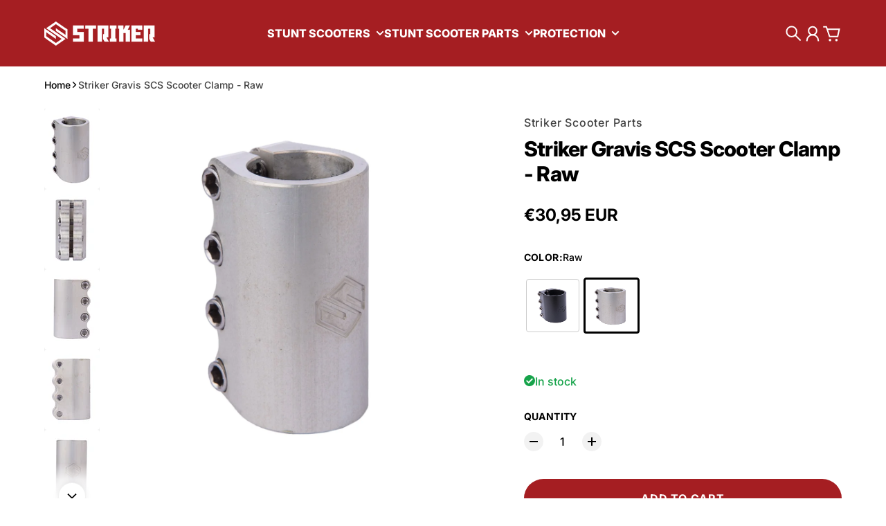

--- FILE ---
content_type: text/html; charset=utf-8
request_url: https://strikerscooterparts.com/collections/all/CUSTOM_179326?view=json
body_size: 35748
content:
<!doctype html>
<html
  class="
    no-js
    section-spacing-normal
    block-spacing-small
    
      scroll-animations-enabled
    
    
      image-hover-zoom-enabled
    
  "
  lang="en"
>
  <head>
    <meta charset="utf-8">
    <meta http-equiv="X-UA-Compatible" content="IE=edge">
    <meta name="viewport" content="width=device-width,initial-scale=1,maximum-scale=1">
    <meta name="theme-color" content="">
    <link rel="canonical" href="https://strikerscooterparts.com/collections/all/custom_179326">
    <link rel="preconnect" href="https://cdn.shopify.com" crossorigin>

    
      <link rel="icon" type="image/png" href="//strikerscooterparts.com/cdn/shop/files/ROUND-LOGO-WHITE.png?crop=center&height=32&v=1638455774&width=32">
    


    

<meta property="og:site_name" content="Striker scooter parts">
<meta property="og:url" content="https://strikerscooterparts.com/collections/all/custom_179326">
<meta property="og:title" content="Products">
<meta property="og:type" content="website">
<meta property="og:description" content="Striker Scooter Parts is your scootering specialist with years of experience. Get all your high quality scootering parts, complete stunt scooters and protection gear directly from our new webshop. Become the best with Striker Scooter Parts!
"><meta name="twitter:card" content="summary_large_image">
<meta name="twitter:title" content="Products">
<meta name="twitter:description" content="Striker Scooter Parts is your scootering specialist with years of experience. Get all your high quality scootering parts, complete stunt scooters and protection gear directly from our new webshop. Become the best with Striker Scooter Parts!
">


    <script type="module" src="//strikerscooterparts.com/cdn/shop/t/17/assets/vendor.mjs?v=30529639322553009171720070208" defer></script>

    <script>window.performance && window.performance.mark && window.performance.mark('shopify.content_for_header.start');</script><meta name="google-site-verification" content="ilvhKETp9VrZXq3FM7YVW4cZ529Se72nx4s5eWp44Ek">
<meta id="shopify-digital-wallet" name="shopify-digital-wallet" content="/15700755/digital_wallets/dialog">
<meta name="shopify-checkout-api-token" content="4ca660982e34fbb91572a1e3a7c2e1a6">
<meta id="in-context-paypal-metadata" data-shop-id="15700755" data-venmo-supported="false" data-environment="production" data-locale="en_US" data-paypal-v4="true" data-currency="USD">
<link rel="alternate" type="application/atom+xml" title="Feed" href="/collections/all/CUSTOM_179326.atom" />
<link rel="alternate" hreflang="x-default" href="https://strikerscooterparts.com/collections/all/custom_179326">
<link rel="alternate" hreflang="en" href="https://strikerscooterparts.com/collections/all/custom_179326">
<link rel="alternate" hreflang="de" href="https://strikerscooterparts.com/de/collections/all/custom_179326">
<link rel="alternate" hreflang="en-DK" href="https://strikerscooterparts.com/en-dk/collections/all/custom_179326">
<link rel="alternate" hreflang="da-DK" href="https://strikerscooterparts.com/da-dk/collections/all/custom_179326">
<link rel="alternate" hreflang="en-SE" href="https://strikerscooterparts.com/en-se/collections/all/custom_179326">
<link rel="alternate" hreflang="sv-SE" href="https://strikerscooterparts.com/sv-se/collections/all/custom_179326">
<link rel="alternate" hreflang="en-NL" href="https://strikerscooterparts.com/en-nl/collections/all/custom_179326">
<link rel="alternate" hreflang="nl-NL" href="https://strikerscooterparts.com/nl-nl/collections/all/custom_179326">
<link rel="alternate" hreflang="en-FR" href="https://strikerscooterparts.com/en-fr/collections/all/custom_179326">
<link rel="alternate" hreflang="fr-FR" href="https://strikerscooterparts.com/fr-fr/collections/all/custom_179326">
<link rel="alternate" hreflang="en-ES" href="https://strikerscooterparts.com/en-es/collections/all/custom_179326">
<link rel="alternate" hreflang="es-ES" href="https://strikerscooterparts.com/es-es/collections/all/custom_179326">
<link rel="alternate" hreflang="en-FI" href="https://strikerscooterparts.com/en-fi/collections/all/custom_179326">
<link rel="alternate" hreflang="fi-FI" href="https://strikerscooterparts.com/fi-fi/collections/all/custom_179326">
<link rel="alternate" hreflang="de-AT" href="https://strikerscooterparts.com/de-at/collections/all/custom_179326">
<script async="async" src="/checkouts/internal/preloads.js?locale=en-US"></script>
<link rel="preconnect" href="https://shop.app" crossorigin="anonymous">
<script async="async" src="https://shop.app/checkouts/internal/preloads.js?locale=en-US&shop_id=15700755" crossorigin="anonymous"></script>
<script id="apple-pay-shop-capabilities" type="application/json">{"shopId":15700755,"countryCode":"DK","currencyCode":"USD","merchantCapabilities":["supports3DS"],"merchantId":"gid:\/\/shopify\/Shop\/15700755","merchantName":"Striker scooter parts","requiredBillingContactFields":["postalAddress","email","phone"],"requiredShippingContactFields":["postalAddress","email","phone"],"shippingType":"shipping","supportedNetworks":["visa","maestro","masterCard","amex"],"total":{"type":"pending","label":"Striker scooter parts","amount":"1.00"},"shopifyPaymentsEnabled":true,"supportsSubscriptions":true}</script>
<script id="shopify-features" type="application/json">{"accessToken":"4ca660982e34fbb91572a1e3a7c2e1a6","betas":["rich-media-storefront-analytics"],"domain":"strikerscooterparts.com","predictiveSearch":true,"shopId":15700755,"locale":"en"}</script>
<script>var Shopify = Shopify || {};
Shopify.shop = "strikerscooterpart.myshopify.com";
Shopify.locale = "en";
Shopify.currency = {"active":"USD","rate":"1.0"};
Shopify.country = "US";
Shopify.theme = {"name":"Essence Theme Update [04-07-2024]","id":167328514383,"schema_name":"Essence","schema_version":"1.3.0","theme_store_id":2366,"role":"main"};
Shopify.theme.handle = "null";
Shopify.theme.style = {"id":null,"handle":null};
Shopify.cdnHost = "strikerscooterparts.com/cdn";
Shopify.routes = Shopify.routes || {};
Shopify.routes.root = "/";</script>
<script type="module">!function(o){(o.Shopify=o.Shopify||{}).modules=!0}(window);</script>
<script>!function(o){function n(){var o=[];function n(){o.push(Array.prototype.slice.apply(arguments))}return n.q=o,n}var t=o.Shopify=o.Shopify||{};t.loadFeatures=n(),t.autoloadFeatures=n()}(window);</script>
<script>
  window.ShopifyPay = window.ShopifyPay || {};
  window.ShopifyPay.apiHost = "shop.app\/pay";
  window.ShopifyPay.redirectState = null;
</script>
<script id="shop-js-analytics" type="application/json">{"pageType":"collection"}</script>
<script defer="defer" async type="module" src="//strikerscooterparts.com/cdn/shopifycloud/shop-js/modules/v2/client.init-shop-cart-sync_C5BV16lS.en.esm.js"></script>
<script defer="defer" async type="module" src="//strikerscooterparts.com/cdn/shopifycloud/shop-js/modules/v2/chunk.common_CygWptCX.esm.js"></script>
<script type="module">
  await import("//strikerscooterparts.com/cdn/shopifycloud/shop-js/modules/v2/client.init-shop-cart-sync_C5BV16lS.en.esm.js");
await import("//strikerscooterparts.com/cdn/shopifycloud/shop-js/modules/v2/chunk.common_CygWptCX.esm.js");

  window.Shopify.SignInWithShop?.initShopCartSync?.({"fedCMEnabled":true,"windoidEnabled":true});

</script>
<script>
  window.Shopify = window.Shopify || {};
  if (!window.Shopify.featureAssets) window.Shopify.featureAssets = {};
  window.Shopify.featureAssets['shop-js'] = {"shop-cart-sync":["modules/v2/client.shop-cart-sync_ZFArdW7E.en.esm.js","modules/v2/chunk.common_CygWptCX.esm.js"],"init-fed-cm":["modules/v2/client.init-fed-cm_CmiC4vf6.en.esm.js","modules/v2/chunk.common_CygWptCX.esm.js"],"shop-button":["modules/v2/client.shop-button_tlx5R9nI.en.esm.js","modules/v2/chunk.common_CygWptCX.esm.js"],"shop-cash-offers":["modules/v2/client.shop-cash-offers_DOA2yAJr.en.esm.js","modules/v2/chunk.common_CygWptCX.esm.js","modules/v2/chunk.modal_D71HUcav.esm.js"],"init-windoid":["modules/v2/client.init-windoid_sURxWdc1.en.esm.js","modules/v2/chunk.common_CygWptCX.esm.js"],"shop-toast-manager":["modules/v2/client.shop-toast-manager_ClPi3nE9.en.esm.js","modules/v2/chunk.common_CygWptCX.esm.js"],"init-shop-email-lookup-coordinator":["modules/v2/client.init-shop-email-lookup-coordinator_B8hsDcYM.en.esm.js","modules/v2/chunk.common_CygWptCX.esm.js"],"init-shop-cart-sync":["modules/v2/client.init-shop-cart-sync_C5BV16lS.en.esm.js","modules/v2/chunk.common_CygWptCX.esm.js"],"avatar":["modules/v2/client.avatar_BTnouDA3.en.esm.js"],"pay-button":["modules/v2/client.pay-button_FdsNuTd3.en.esm.js","modules/v2/chunk.common_CygWptCX.esm.js"],"init-customer-accounts":["modules/v2/client.init-customer-accounts_DxDtT_ad.en.esm.js","modules/v2/client.shop-login-button_C5VAVYt1.en.esm.js","modules/v2/chunk.common_CygWptCX.esm.js","modules/v2/chunk.modal_D71HUcav.esm.js"],"init-shop-for-new-customer-accounts":["modules/v2/client.init-shop-for-new-customer-accounts_ChsxoAhi.en.esm.js","modules/v2/client.shop-login-button_C5VAVYt1.en.esm.js","modules/v2/chunk.common_CygWptCX.esm.js","modules/v2/chunk.modal_D71HUcav.esm.js"],"shop-login-button":["modules/v2/client.shop-login-button_C5VAVYt1.en.esm.js","modules/v2/chunk.common_CygWptCX.esm.js","modules/v2/chunk.modal_D71HUcav.esm.js"],"init-customer-accounts-sign-up":["modules/v2/client.init-customer-accounts-sign-up_CPSyQ0Tj.en.esm.js","modules/v2/client.shop-login-button_C5VAVYt1.en.esm.js","modules/v2/chunk.common_CygWptCX.esm.js","modules/v2/chunk.modal_D71HUcav.esm.js"],"shop-follow-button":["modules/v2/client.shop-follow-button_Cva4Ekp9.en.esm.js","modules/v2/chunk.common_CygWptCX.esm.js","modules/v2/chunk.modal_D71HUcav.esm.js"],"checkout-modal":["modules/v2/client.checkout-modal_BPM8l0SH.en.esm.js","modules/v2/chunk.common_CygWptCX.esm.js","modules/v2/chunk.modal_D71HUcav.esm.js"],"lead-capture":["modules/v2/client.lead-capture_Bi8yE_yS.en.esm.js","modules/v2/chunk.common_CygWptCX.esm.js","modules/v2/chunk.modal_D71HUcav.esm.js"],"shop-login":["modules/v2/client.shop-login_D6lNrXab.en.esm.js","modules/v2/chunk.common_CygWptCX.esm.js","modules/v2/chunk.modal_D71HUcav.esm.js"],"payment-terms":["modules/v2/client.payment-terms_CZxnsJam.en.esm.js","modules/v2/chunk.common_CygWptCX.esm.js","modules/v2/chunk.modal_D71HUcav.esm.js"]};
</script>
<script>(function() {
  var isLoaded = false;
  function asyncLoad() {
    if (isLoaded) return;
    isLoaded = true;
    var urls = ["https:\/\/gdprcdn.b-cdn.net\/js\/gdpr_cookie_consent.min.js?shop=strikerscooterpart.myshopify.com"];
    for (var i = 0; i < urls.length; i++) {
      var s = document.createElement('script');
      s.type = 'text/javascript';
      s.async = true;
      s.src = urls[i];
      var x = document.getElementsByTagName('script')[0];
      x.parentNode.insertBefore(s, x);
    }
  };
  if(window.attachEvent) {
    window.attachEvent('onload', asyncLoad);
  } else {
    window.addEventListener('load', asyncLoad, false);
  }
})();</script>
<script id="__st">var __st={"a":15700755,"offset":3600,"reqid":"49326455-d5dd-40a3-ae7e-c9a6bad4ccb2-1768719393","pageurl":"strikerscooterparts.com\/collections\/all\/CUSTOM_179326?view=json","u":"9599dc4649a5","p":"collection"};</script>
<script>window.ShopifyPaypalV4VisibilityTracking = true;</script>
<script id="captcha-bootstrap">!function(){'use strict';const t='contact',e='account',n='new_comment',o=[[t,t],['blogs',n],['comments',n],[t,'customer']],c=[[e,'customer_login'],[e,'guest_login'],[e,'recover_customer_password'],[e,'create_customer']],r=t=>t.map((([t,e])=>`form[action*='/${t}']:not([data-nocaptcha='true']) input[name='form_type'][value='${e}']`)).join(','),a=t=>()=>t?[...document.querySelectorAll(t)].map((t=>t.form)):[];function s(){const t=[...o],e=r(t);return a(e)}const i='password',u='form_key',d=['recaptcha-v3-token','g-recaptcha-response','h-captcha-response',i],f=()=>{try{return window.sessionStorage}catch{return}},m='__shopify_v',_=t=>t.elements[u];function p(t,e,n=!1){try{const o=window.sessionStorage,c=JSON.parse(o.getItem(e)),{data:r}=function(t){const{data:e,action:n}=t;return t[m]||n?{data:e,action:n}:{data:t,action:n}}(c);for(const[e,n]of Object.entries(r))t.elements[e]&&(t.elements[e].value=n);n&&o.removeItem(e)}catch(o){console.error('form repopulation failed',{error:o})}}const l='form_type',E='cptcha';function T(t){t.dataset[E]=!0}const w=window,h=w.document,L='Shopify',v='ce_forms',y='captcha';let A=!1;((t,e)=>{const n=(g='f06e6c50-85a8-45c8-87d0-21a2b65856fe',I='https://cdn.shopify.com/shopifycloud/storefront-forms-hcaptcha/ce_storefront_forms_captcha_hcaptcha.v1.5.2.iife.js',D={infoText:'Protected by hCaptcha',privacyText:'Privacy',termsText:'Terms'},(t,e,n)=>{const o=w[L][v],c=o.bindForm;if(c)return c(t,g,e,D).then(n);var r;o.q.push([[t,g,e,D],n]),r=I,A||(h.body.append(Object.assign(h.createElement('script'),{id:'captcha-provider',async:!0,src:r})),A=!0)});var g,I,D;w[L]=w[L]||{},w[L][v]=w[L][v]||{},w[L][v].q=[],w[L][y]=w[L][y]||{},w[L][y].protect=function(t,e){n(t,void 0,e),T(t)},Object.freeze(w[L][y]),function(t,e,n,w,h,L){const[v,y,A,g]=function(t,e,n){const i=e?o:[],u=t?c:[],d=[...i,...u],f=r(d),m=r(i),_=r(d.filter((([t,e])=>n.includes(e))));return[a(f),a(m),a(_),s()]}(w,h,L),I=t=>{const e=t.target;return e instanceof HTMLFormElement?e:e&&e.form},D=t=>v().includes(t);t.addEventListener('submit',(t=>{const e=I(t);if(!e)return;const n=D(e)&&!e.dataset.hcaptchaBound&&!e.dataset.recaptchaBound,o=_(e),c=g().includes(e)&&(!o||!o.value);(n||c)&&t.preventDefault(),c&&!n&&(function(t){try{if(!f())return;!function(t){const e=f();if(!e)return;const n=_(t);if(!n)return;const o=n.value;o&&e.removeItem(o)}(t);const e=Array.from(Array(32),(()=>Math.random().toString(36)[2])).join('');!function(t,e){_(t)||t.append(Object.assign(document.createElement('input'),{type:'hidden',name:u})),t.elements[u].value=e}(t,e),function(t,e){const n=f();if(!n)return;const o=[...t.querySelectorAll(`input[type='${i}']`)].map((({name:t})=>t)),c=[...d,...o],r={};for(const[a,s]of new FormData(t).entries())c.includes(a)||(r[a]=s);n.setItem(e,JSON.stringify({[m]:1,action:t.action,data:r}))}(t,e)}catch(e){console.error('failed to persist form',e)}}(e),e.submit())}));const S=(t,e)=>{t&&!t.dataset[E]&&(n(t,e.some((e=>e===t))),T(t))};for(const o of['focusin','change'])t.addEventListener(o,(t=>{const e=I(t);D(e)&&S(e,y())}));const B=e.get('form_key'),M=e.get(l),P=B&&M;t.addEventListener('DOMContentLoaded',(()=>{const t=y();if(P)for(const e of t)e.elements[l].value===M&&p(e,B);[...new Set([...A(),...v().filter((t=>'true'===t.dataset.shopifyCaptcha))])].forEach((e=>S(e,t)))}))}(h,new URLSearchParams(w.location.search),n,t,e,['guest_login'])})(!0,!0)}();</script>
<script integrity="sha256-4kQ18oKyAcykRKYeNunJcIwy7WH5gtpwJnB7kiuLZ1E=" data-source-attribution="shopify.loadfeatures" defer="defer" src="//strikerscooterparts.com/cdn/shopifycloud/storefront/assets/storefront/load_feature-a0a9edcb.js" crossorigin="anonymous"></script>
<script crossorigin="anonymous" defer="defer" src="//strikerscooterparts.com/cdn/shopifycloud/storefront/assets/shopify_pay/storefront-65b4c6d7.js?v=20250812"></script>
<script data-source-attribution="shopify.dynamic_checkout.dynamic.init">var Shopify=Shopify||{};Shopify.PaymentButton=Shopify.PaymentButton||{isStorefrontPortableWallets:!0,init:function(){window.Shopify.PaymentButton.init=function(){};var t=document.createElement("script");t.src="https://strikerscooterparts.com/cdn/shopifycloud/portable-wallets/latest/portable-wallets.en.js",t.type="module",document.head.appendChild(t)}};
</script>
<script data-source-attribution="shopify.dynamic_checkout.buyer_consent">
  function portableWalletsHideBuyerConsent(e){var t=document.getElementById("shopify-buyer-consent"),n=document.getElementById("shopify-subscription-policy-button");t&&n&&(t.classList.add("hidden"),t.setAttribute("aria-hidden","true"),n.removeEventListener("click",e))}function portableWalletsShowBuyerConsent(e){var t=document.getElementById("shopify-buyer-consent"),n=document.getElementById("shopify-subscription-policy-button");t&&n&&(t.classList.remove("hidden"),t.removeAttribute("aria-hidden"),n.addEventListener("click",e))}window.Shopify?.PaymentButton&&(window.Shopify.PaymentButton.hideBuyerConsent=portableWalletsHideBuyerConsent,window.Shopify.PaymentButton.showBuyerConsent=portableWalletsShowBuyerConsent);
</script>
<script data-source-attribution="shopify.dynamic_checkout.cart.bootstrap">document.addEventListener("DOMContentLoaded",(function(){function t(){return document.querySelector("shopify-accelerated-checkout-cart, shopify-accelerated-checkout")}if(t())Shopify.PaymentButton.init();else{new MutationObserver((function(e,n){t()&&(Shopify.PaymentButton.init(),n.disconnect())})).observe(document.body,{childList:!0,subtree:!0})}}));
</script>
<link id="shopify-accelerated-checkout-styles" rel="stylesheet" media="screen" href="https://strikerscooterparts.com/cdn/shopifycloud/portable-wallets/latest/accelerated-checkout-backwards-compat.css" crossorigin="anonymous">
<style id="shopify-accelerated-checkout-cart">
        #shopify-buyer-consent {
  margin-top: 1em;
  display: inline-block;
  width: 100%;
}

#shopify-buyer-consent.hidden {
  display: none;
}

#shopify-subscription-policy-button {
  background: none;
  border: none;
  padding: 0;
  text-decoration: underline;
  font-size: inherit;
  cursor: pointer;
}

#shopify-subscription-policy-button::before {
  box-shadow: none;
}

      </style>

<script>window.performance && window.performance.mark && window.performance.mark('shopify.content_for_header.end');</script>

    <script>
      document.documentElement.className = document.documentElement.className.replace('no-js', 'js');
    </script>

    

<style>
    :root {
      --color-base-background: 255 255 255;
      --color-base-foreground: 0 0 0;
      --color-base-headings: 0 0 0;
      --color-base-accent: 0 0 0;
      --color-base-accent-foreground: 255 255 255;

      --button-primary-background: 165 30 34;
      --button-primary-background-hover: 191 35 39; --button-primary-background-active: 139 25 29;

      --button-primary-foreground: 255 255 255;

      --button-secondary-background: 22 163 74;
      --button-secondary-background-hover: 26 190 86; --button-secondary-background-active: 18 136 62;

      --button-secondary-foreground: 255 255 255;

      --color-header-background: 165 30 34;
      --color-header-foreground: 255 255 255;

      --color-footer-background: 165 30 34;
      --color-footer-foreground: 255 255 255;

      --color-product-card-background: 255 255 255;
      --color-product-card-text: 0 0 0;

      --color-sale-badge: 209 43 35;
      --color-sale-badge-text: 255 255 255;
      --color-sale-price: 209 43 35;

      --color-sold-out-badge: 0 0 0;
      --color-sold-out-badge-text: 255 255 255;

      --color-rating-star: 255 198 13;

      --color-in-stock-text: 22 163 74;
      --color-low-stock-text: 220 38 38;

      --color-free-shipping-bar: 0 0 0;

      --color-modal-background: 255 255 255;
      --color-modal-foreground: 0 0 0;

      --color-article-category-badge: 0 0 0;
      --color-article-category-badge-text: 255 255 255;

      --color-success: 22 163 74;
      --color-success-light: 232 246 237;

      --color-warning: 255 198 13;
      --color-warning-light: 255 249 231;

      --color-danger: 220 38 38;
      --color-danger-light: 252 233 233;

      
      
        --color-active-filter-pill: var(--color-base-foreground) / 6%;
        --color-active-filter-pill-foreground: var(--color-base-foreground);
      

      
        --color-input-accent: var(--color-base-accent);
        --color-input-accent-foreground: var(--color-base-accent-foreground);
      

      
        --color-progress-bar: var(--color-base-accent);
      

      
        --color-range-slider: var(--color-base-accent);
      

      
        --color-selected-dropdown-item: rgb(var(--color-base-accent) / 8%);
        --color-selected-dropdown-item-foreground: var(--color-base-foreground);
      

      
        --color-cart-badge: var(--button-secondary-background);
        --color-cart-badge-foreground: var(--button-secondary-foreground);
      

      

      --main-bg-number: 16646655;
    }

    
</style>



<style>
  @font-face {
  font-family: Inter;
  font-weight: 500;
  font-style: normal;
  font-display: swap;
  src: url("//strikerscooterparts.com/cdn/fonts/inter/inter_n5.d7101d5e168594dd06f56f290dd759fba5431d97.woff2") format("woff2"),
       url("//strikerscooterparts.com/cdn/fonts/inter/inter_n5.5332a76bbd27da00474c136abb1ca3cbbf259068.woff") format("woff");
}

  @font-face {
  font-family: Inter;
  font-weight: 700;
  font-style: normal;
  font-display: swap;
  src: url("//strikerscooterparts.com/cdn/fonts/inter/inter_n7.02711e6b374660cfc7915d1afc1c204e633421e4.woff2") format("woff2"),
       url("//strikerscooterparts.com/cdn/fonts/inter/inter_n7.6dab87426f6b8813070abd79972ceaf2f8d3b012.woff") format("woff");
}

  @font-face {
  font-family: Inter;
  font-weight: 500;
  font-style: italic;
  font-display: swap;
  src: url("//strikerscooterparts.com/cdn/fonts/inter/inter_i5.4474f48e6ab2b1e01aa2b6d942dd27fa24f2d99f.woff2") format("woff2"),
       url("//strikerscooterparts.com/cdn/fonts/inter/inter_i5.493dbd6ee8e49f4ad722ebb68d92f201af2c2f56.woff") format("woff");
}

  @font-face {
  font-family: Inter;
  font-weight: 700;
  font-style: italic;
  font-display: swap;
  src: url("//strikerscooterparts.com/cdn/fonts/inter/inter_i7.b377bcd4cc0f160622a22d638ae7e2cd9b86ea4c.woff2") format("woff2"),
       url("//strikerscooterparts.com/cdn/fonts/inter/inter_i7.7c69a6a34e3bb44fcf6f975857e13b9a9b25beb4.woff") format("woff");
}

  @font-face {
  font-family: Inter;
  font-weight: 800;
  font-style: normal;
  font-display: swap;
  src: url("//strikerscooterparts.com/cdn/fonts/inter/inter_n8.d15c916037fee1656886aab64725534609d62cc8.woff2") format("woff2"),
       url("//strikerscooterparts.com/cdn/fonts/inter/inter_n8.c88637171fecf10ab2d88c89dbf06f41a1ae8be5.woff") format("woff");
}


  :root {
    --font-body-family: Inter, sans-serif;
    --font-body-style: normal;
    --font-body-weight: 500;
    --font-body-weight-bold: 700;

    --font-heading-family: Inter, sans-serif;
    --font-heading-style: normal;
    --font-heading-weight: 800;
    --heading-text-transform: normal;
    --heading-letter-spacing: -0.025em;

    --font-body-scale: 1.0;
    --font-body-letter-spacing: 0.0em;

    
        --navigation-font-family: var(--font-heading-family);
        --navigation-font-weight: var(--font-heading-weight);
      

    --navigation-text-transform: uppercase;

    
        --button-font-family: var(--font-body-family);
        --button-font-weight: var(--font-body-weight-bold);
      

    --button-text-transform: uppercase;

    
        --label-font-family: var(--font-body-family);
        --label-font-weight: var(--font-body-weight-bold);
      

    --label-text-transform: uppercase;


    --label-font-size: var(--size-text-sm);

    
        --product-card-font-family: var(--font-body-family);
        --product-card-font-weight: var(--font-body-weight-bold);
      

    
        --accordion-font-family: var(--font-heading-family);
        --accordion-font-weight: var(--font-heading-weight);
        --accordion-text-transform: var(--heading-text-transform);
        --accordion-letter-spacing: var(--heading-letter-spacing);
      

    --font-heading-scale: 1;
    --size-text-h0: calc(var(--size-h0-rfs) * var(--font-heading-scale));
    --size-text-h1: calc(var(--size-h1-rfs) * var(--font-heading-scale));
    --size-text-h2: calc(var(--size-h2-rfs) * var(--font-heading-scale));
    --size-text-h3: calc(var(--size-h3-rfs) * var(--font-heading-scale));
    --size-text-h4: calc(var(--size-h4-rfs) * var(--font-heading-scale));
    --size-text-h5: calc(var(--size-h5-rfs) * var(--font-heading-scale));
    --size-text-h6: calc(var(--size-h6-rfs) * var(--font-heading-scale));
  }
</style>
<style>
:root {
  --container-max-inner-width-const: 1600px;
}
</style>
<style>
  :root {
    --block-corner-radius: 4px;
    --block-sm-corner-radius: calc(min(var(--block-corner-radius), .5rem));
    --block-xs-corner-radius: calc(min(var(--block-corner-radius), .25rem));

    --button-corner-radius: 64px;
    --input-corner-radius: 4px;
    --dropdown-corner-radius: 4px;

    --image-background-shade: 0.97;

    
        --color-swatch-border-radius: 9999px;
        --color-swatch-aspect-ratio: 1.0;
      

    
        --product-card-image-aspect: 1;
      
  }

  


  

  
</style>


<style>
  :root {
    --svg-message-danger: url("data:image/svg+xml,%3Csvg viewBox='0 0 13 13' fill='none' xmlns='http://www.w3.org/2000/svg'%3E%3Cpath d='M5.76034 2.98801L5.87883 7.7671H7.12297L7.24146 2.98801H5.76034ZM6.5009 10.2356C6.95017 10.2356 7.30563 9.89497 7.30563 9.4605C7.30563 9.02604 6.95017 8.68538 6.5009 8.68538C6.05163 8.68538 5.69615 9.02604 5.69615 9.4605C5.69615 9.89497 6.05163 10.2356 6.5009 10.2356Z' fill='white'/%3E%3C/svg%3E%0A");
    --svg-circle-check: url("data:image/svg+xml,%3Csvg viewBox='0 0 13 13' fill='none' xmlns='http://www.w3.org/2000/svg'%3E%3Cpath d='M3.01528 6.3321L5.44807 8.7649L9.98472 4.2351' stroke='white' stroke-width='1.5'/%3E%3C/svg%3E%0A");
    --svg-message-success: var(--svg-circle-check);
    --svg-message-unavailable: url("data:image/svg+xml,%3Csvg viewBox='0 0 48 48' fill='none' xmlns='http://www.w3.org/2000/svg'%3E%3Crect x='11.9792' y='16.2218' width='6' height='28' transform='rotate(-45 11.9792 16.2218)' fill='white'/%3E%3Crect x='16.2218' y='36.0208' width='6' height='28' transform='rotate(-135 16.2218 36.0208)' fill='white'/%3E%3C/svg%3E%0A");

    --svg-star: url("data:image/svg+xml,%3Csvg viewBox='0 0 64 64' fill='none' xmlns='http://www.w3.org/2000/svg'%3E%3Cg clip-path='url(%23clip0_1_2)'%3E%3Cpath d='M32 3L39.1844 25.1115H62.4338L43.6247 38.7771L50.8091 60.8885L32 47.2229L13.1909 60.8885L20.3753 38.7771L1.56619 25.1115H24.8156L32 3Z' fill='black'/%3E%3C/g%3E%3Cdefs%3E%3CclipPath id='clip0_1_2'%3E%3Crect width='64' height='64' fill='white'/%3E%3C/clipPath%3E%3C/defs%3E%3C/svg%3E%0A");
    --svg-check: url("data:image/svg+xml,%3Csvg%20viewBox=%220%200%2026%2026%22%20fill=%22none%22%20xmlns=%22http://www.w3.org/2000/svg%22%3E%0A%20%20%3Cpath%20d=%22M21.9865%206.8196L9.75033%2019.0558L4.55575%2013.8612%22%20stroke=%22currentColor%22%20stroke-width=%222.5%22%20/%3E%0A%3C/svg%3E%0A");
    --svg-checkbox-check: url("data:image/svg+xml,%3Csvg%20viewBox=%220%200%2026%2026%22%20fill=%22none%22%20xmlns=%22http://www.w3.org/2000/svg%22%3E%0A%20%20%3Cpath%20d=%22M21.9865%206.8196L9.75033%2019.0558L4.55575%2013.8612%22%20stroke=%22white%22%20stroke-width=%222.5%22%20/%3E%0A%3C/svg%3E%0A");
    --svg-chevron: url("data:image/svg+xml,%3Csvg%20class=%22icon-chevron%22%20viewBox=%220%200%2024%2024%22%20fill=%22none%22%20xmlns=%22http://www.w3.org/2000/svg%22%3E%0A%20%20%3Cpath%0A%20%20%20%20d=%22M8.00003%2020L16%2012L8.00003%204.00004%22%0A%20%20%20%20stroke=%22currentColor%22%0A%20%20%20%20stroke-width=%22var(--icon-stroke-width,%202)%22%0A%20%20%20%20stroke-linecap=%22var(--icon-stroke-linecap)%22%0A%20%20%20%20stroke-linejoin=%22var(--icon-stroke-linejoin)%22%0A%20%20%20%20vector-effect=%22non-scaling-stroke%22%20/%3E%0A%3C/svg%3E%0A");

    
        --icon-xs-stroke-width: 1.5px;
        --icon-sm-stroke-width: 1.75px;
        --icon-md-stroke-width: 1.875px;
        --icon-lg-stroke-width: 2px;
        --icon-xl-stroke-width: 2.5px;
      


    --icon-stroke-width: var(--icon-md-stroke-width);

    --icon-stroke-linecap: square;
    --icon-stroke-linejoin: square;
  }
</style>


    <link href="//strikerscooterparts.com/cdn/shop/t/17/assets/main.css?v=22923953948320766191720070204" rel="stylesheet" type="text/css" media="all" />
   <!-- Google Webmaster Tools Site Verification -->
<meta name="google-site-verification" content="ilvhKETp9VrZXq3FM7YVW4cZ529Se72nx4s5eWp44Ek" />
<link href="https://monorail-edge.shopifysvc.com" rel="dns-prefetch">
<script>(function(){if ("sendBeacon" in navigator && "performance" in window) {try {var session_token_from_headers = performance.getEntriesByType('navigation')[0].serverTiming.find(x => x.name == '_s').description;} catch {var session_token_from_headers = undefined;}var session_cookie_matches = document.cookie.match(/_shopify_s=([^;]*)/);var session_token_from_cookie = session_cookie_matches && session_cookie_matches.length === 2 ? session_cookie_matches[1] : "";var session_token = session_token_from_headers || session_token_from_cookie || "";function handle_abandonment_event(e) {var entries = performance.getEntries().filter(function(entry) {return /monorail-edge.shopifysvc.com/.test(entry.name);});if (!window.abandonment_tracked && entries.length === 0) {window.abandonment_tracked = true;var currentMs = Date.now();var navigation_start = performance.timing.navigationStart;var payload = {shop_id: 15700755,url: window.location.href,navigation_start,duration: currentMs - navigation_start,session_token,page_type: "collection"};window.navigator.sendBeacon("https://monorail-edge.shopifysvc.com/v1/produce", JSON.stringify({schema_id: "online_store_buyer_site_abandonment/1.1",payload: payload,metadata: {event_created_at_ms: currentMs,event_sent_at_ms: currentMs}}));}}window.addEventListener('pagehide', handle_abandonment_event);}}());</script>
<script id="web-pixels-manager-setup">(function e(e,d,r,n,o){if(void 0===o&&(o={}),!Boolean(null===(a=null===(i=window.Shopify)||void 0===i?void 0:i.analytics)||void 0===a?void 0:a.replayQueue)){var i,a;window.Shopify=window.Shopify||{};var t=window.Shopify;t.analytics=t.analytics||{};var s=t.analytics;s.replayQueue=[],s.publish=function(e,d,r){return s.replayQueue.push([e,d,r]),!0};try{self.performance.mark("wpm:start")}catch(e){}var l=function(){var e={modern:/Edge?\/(1{2}[4-9]|1[2-9]\d|[2-9]\d{2}|\d{4,})\.\d+(\.\d+|)|Firefox\/(1{2}[4-9]|1[2-9]\d|[2-9]\d{2}|\d{4,})\.\d+(\.\d+|)|Chrom(ium|e)\/(9{2}|\d{3,})\.\d+(\.\d+|)|(Maci|X1{2}).+ Version\/(15\.\d+|(1[6-9]|[2-9]\d|\d{3,})\.\d+)([,.]\d+|)( \(\w+\)|)( Mobile\/\w+|) Safari\/|Chrome.+OPR\/(9{2}|\d{3,})\.\d+\.\d+|(CPU[ +]OS|iPhone[ +]OS|CPU[ +]iPhone|CPU IPhone OS|CPU iPad OS)[ +]+(15[._]\d+|(1[6-9]|[2-9]\d|\d{3,})[._]\d+)([._]\d+|)|Android:?[ /-](13[3-9]|1[4-9]\d|[2-9]\d{2}|\d{4,})(\.\d+|)(\.\d+|)|Android.+Firefox\/(13[5-9]|1[4-9]\d|[2-9]\d{2}|\d{4,})\.\d+(\.\d+|)|Android.+Chrom(ium|e)\/(13[3-9]|1[4-9]\d|[2-9]\d{2}|\d{4,})\.\d+(\.\d+|)|SamsungBrowser\/([2-9]\d|\d{3,})\.\d+/,legacy:/Edge?\/(1[6-9]|[2-9]\d|\d{3,})\.\d+(\.\d+|)|Firefox\/(5[4-9]|[6-9]\d|\d{3,})\.\d+(\.\d+|)|Chrom(ium|e)\/(5[1-9]|[6-9]\d|\d{3,})\.\d+(\.\d+|)([\d.]+$|.*Safari\/(?![\d.]+ Edge\/[\d.]+$))|(Maci|X1{2}).+ Version\/(10\.\d+|(1[1-9]|[2-9]\d|\d{3,})\.\d+)([,.]\d+|)( \(\w+\)|)( Mobile\/\w+|) Safari\/|Chrome.+OPR\/(3[89]|[4-9]\d|\d{3,})\.\d+\.\d+|(CPU[ +]OS|iPhone[ +]OS|CPU[ +]iPhone|CPU IPhone OS|CPU iPad OS)[ +]+(10[._]\d+|(1[1-9]|[2-9]\d|\d{3,})[._]\d+)([._]\d+|)|Android:?[ /-](13[3-9]|1[4-9]\d|[2-9]\d{2}|\d{4,})(\.\d+|)(\.\d+|)|Mobile Safari.+OPR\/([89]\d|\d{3,})\.\d+\.\d+|Android.+Firefox\/(13[5-9]|1[4-9]\d|[2-9]\d{2}|\d{4,})\.\d+(\.\d+|)|Android.+Chrom(ium|e)\/(13[3-9]|1[4-9]\d|[2-9]\d{2}|\d{4,})\.\d+(\.\d+|)|Android.+(UC? ?Browser|UCWEB|U3)[ /]?(15\.([5-9]|\d{2,})|(1[6-9]|[2-9]\d|\d{3,})\.\d+)\.\d+|SamsungBrowser\/(5\.\d+|([6-9]|\d{2,})\.\d+)|Android.+MQ{2}Browser\/(14(\.(9|\d{2,})|)|(1[5-9]|[2-9]\d|\d{3,})(\.\d+|))(\.\d+|)|K[Aa][Ii]OS\/(3\.\d+|([4-9]|\d{2,})\.\d+)(\.\d+|)/},d=e.modern,r=e.legacy,n=navigator.userAgent;return n.match(d)?"modern":n.match(r)?"legacy":"unknown"}(),u="modern"===l?"modern":"legacy",c=(null!=n?n:{modern:"",legacy:""})[u],f=function(e){return[e.baseUrl,"/wpm","/b",e.hashVersion,"modern"===e.buildTarget?"m":"l",".js"].join("")}({baseUrl:d,hashVersion:r,buildTarget:u}),m=function(e){var d=e.version,r=e.bundleTarget,n=e.surface,o=e.pageUrl,i=e.monorailEndpoint;return{emit:function(e){var a=e.status,t=e.errorMsg,s=(new Date).getTime(),l=JSON.stringify({metadata:{event_sent_at_ms:s},events:[{schema_id:"web_pixels_manager_load/3.1",payload:{version:d,bundle_target:r,page_url:o,status:a,surface:n,error_msg:t},metadata:{event_created_at_ms:s}}]});if(!i)return console&&console.warn&&console.warn("[Web Pixels Manager] No Monorail endpoint provided, skipping logging."),!1;try{return self.navigator.sendBeacon.bind(self.navigator)(i,l)}catch(e){}var u=new XMLHttpRequest;try{return u.open("POST",i,!0),u.setRequestHeader("Content-Type","text/plain"),u.send(l),!0}catch(e){return console&&console.warn&&console.warn("[Web Pixels Manager] Got an unhandled error while logging to Monorail."),!1}}}}({version:r,bundleTarget:l,surface:e.surface,pageUrl:self.location.href,monorailEndpoint:e.monorailEndpoint});try{o.browserTarget=l,function(e){var d=e.src,r=e.async,n=void 0===r||r,o=e.onload,i=e.onerror,a=e.sri,t=e.scriptDataAttributes,s=void 0===t?{}:t,l=document.createElement("script"),u=document.querySelector("head"),c=document.querySelector("body");if(l.async=n,l.src=d,a&&(l.integrity=a,l.crossOrigin="anonymous"),s)for(var f in s)if(Object.prototype.hasOwnProperty.call(s,f))try{l.dataset[f]=s[f]}catch(e){}if(o&&l.addEventListener("load",o),i&&l.addEventListener("error",i),u)u.appendChild(l);else{if(!c)throw new Error("Did not find a head or body element to append the script");c.appendChild(l)}}({src:f,async:!0,onload:function(){if(!function(){var e,d;return Boolean(null===(d=null===(e=window.Shopify)||void 0===e?void 0:e.analytics)||void 0===d?void 0:d.initialized)}()){var d=window.webPixelsManager.init(e)||void 0;if(d){var r=window.Shopify.analytics;r.replayQueue.forEach((function(e){var r=e[0],n=e[1],o=e[2];d.publishCustomEvent(r,n,o)})),r.replayQueue=[],r.publish=d.publishCustomEvent,r.visitor=d.visitor,r.initialized=!0}}},onerror:function(){return m.emit({status:"failed",errorMsg:"".concat(f," has failed to load")})},sri:function(e){var d=/^sha384-[A-Za-z0-9+/=]+$/;return"string"==typeof e&&d.test(e)}(c)?c:"",scriptDataAttributes:o}),m.emit({status:"loading"})}catch(e){m.emit({status:"failed",errorMsg:(null==e?void 0:e.message)||"Unknown error"})}}})({shopId: 15700755,storefrontBaseUrl: "https://strikerscooterparts.com",extensionsBaseUrl: "https://extensions.shopifycdn.com/cdn/shopifycloud/web-pixels-manager",monorailEndpoint: "https://monorail-edge.shopifysvc.com/unstable/produce_batch",surface: "storefront-renderer",enabledBetaFlags: ["2dca8a86"],webPixelsConfigList: [{"id":"967409999","configuration":"{\"config\":\"{\\\"pixel_id\\\":\\\"G-DLC7KQN1FS\\\",\\\"target_country\\\":\\\"US\\\",\\\"gtag_events\\\":[{\\\"type\\\":\\\"search\\\",\\\"action_label\\\":[\\\"G-DLC7KQN1FS\\\",\\\"AW-10872897476\\\/ZGX8CNy28qsDEMT_zMAo\\\"]},{\\\"type\\\":\\\"begin_checkout\\\",\\\"action_label\\\":[\\\"G-DLC7KQN1FS\\\",\\\"AW-10872897476\\\/S624CNm28qsDEMT_zMAo\\\"]},{\\\"type\\\":\\\"view_item\\\",\\\"action_label\\\":[\\\"G-DLC7KQN1FS\\\",\\\"AW-10872897476\\\/6dgRCNu18qsDEMT_zMAo\\\",\\\"MC-LZWH1NQNYB\\\"]},{\\\"type\\\":\\\"purchase\\\",\\\"action_label\\\":[\\\"G-DLC7KQN1FS\\\",\\\"AW-10872897476\\\/TdDQCNi18qsDEMT_zMAo\\\",\\\"MC-LZWH1NQNYB\\\"]},{\\\"type\\\":\\\"page_view\\\",\\\"action_label\\\":[\\\"G-DLC7KQN1FS\\\",\\\"AW-10872897476\\\/z4NfCNW18qsDEMT_zMAo\\\",\\\"MC-LZWH1NQNYB\\\"]},{\\\"type\\\":\\\"add_payment_info\\\",\\\"action_label\\\":[\\\"G-DLC7KQN1FS\\\",\\\"AW-10872897476\\\/uSycCN-28qsDEMT_zMAo\\\"]},{\\\"type\\\":\\\"add_to_cart\\\",\\\"action_label\\\":[\\\"G-DLC7KQN1FS\\\",\\\"AW-10872897476\\\/PtzgCN618qsDEMT_zMAo\\\"]}],\\\"enable_monitoring_mode\\\":false}\"}","eventPayloadVersion":"v1","runtimeContext":"OPEN","scriptVersion":"b2a88bafab3e21179ed38636efcd8a93","type":"APP","apiClientId":1780363,"privacyPurposes":[],"dataSharingAdjustments":{"protectedCustomerApprovalScopes":["read_customer_address","read_customer_email","read_customer_name","read_customer_personal_data","read_customer_phone"]}},{"id":"815333711","configuration":"{\"pixelCode\":\"C8TH47KAPN6UQQNNFGO0\"}","eventPayloadVersion":"v1","runtimeContext":"STRICT","scriptVersion":"22e92c2ad45662f435e4801458fb78cc","type":"APP","apiClientId":4383523,"privacyPurposes":["ANALYTICS","MARKETING","SALE_OF_DATA"],"dataSharingAdjustments":{"protectedCustomerApprovalScopes":["read_customer_address","read_customer_email","read_customer_name","read_customer_personal_data","read_customer_phone"]}},{"id":"319324495","configuration":"{\"myshopifyDomain\":\"strikerscooterpart.myshopify.com\"}","eventPayloadVersion":"v1","runtimeContext":"STRICT","scriptVersion":"23b97d18e2aa74363140dc29c9284e87","type":"APP","apiClientId":2775569,"privacyPurposes":["ANALYTICS","MARKETING","SALE_OF_DATA"],"dataSharingAdjustments":{"protectedCustomerApprovalScopes":["read_customer_address","read_customer_email","read_customer_name","read_customer_phone","read_customer_personal_data"]}},{"id":"284098895","configuration":"{\"pixel_id\":\"875648369610786\",\"pixel_type\":\"facebook_pixel\",\"metaapp_system_user_token\":\"-\"}","eventPayloadVersion":"v1","runtimeContext":"OPEN","scriptVersion":"ca16bc87fe92b6042fbaa3acc2fbdaa6","type":"APP","apiClientId":2329312,"privacyPurposes":["ANALYTICS","MARKETING","SALE_OF_DATA"],"dataSharingAdjustments":{"protectedCustomerApprovalScopes":["read_customer_address","read_customer_email","read_customer_name","read_customer_personal_data","read_customer_phone"]}},{"id":"171671887","configuration":"{\"tagID\":\"2613228524579\"}","eventPayloadVersion":"v1","runtimeContext":"STRICT","scriptVersion":"18031546ee651571ed29edbe71a3550b","type":"APP","apiClientId":3009811,"privacyPurposes":["ANALYTICS","MARKETING","SALE_OF_DATA"],"dataSharingAdjustments":{"protectedCustomerApprovalScopes":["read_customer_address","read_customer_email","read_customer_name","read_customer_personal_data","read_customer_phone"]}},{"id":"191103311","eventPayloadVersion":"v1","runtimeContext":"LAX","scriptVersion":"1","type":"CUSTOM","privacyPurposes":["ANALYTICS"],"name":"Google Analytics tag (migrated)"},{"id":"shopify-app-pixel","configuration":"{}","eventPayloadVersion":"v1","runtimeContext":"STRICT","scriptVersion":"0450","apiClientId":"shopify-pixel","type":"APP","privacyPurposes":["ANALYTICS","MARKETING"]},{"id":"shopify-custom-pixel","eventPayloadVersion":"v1","runtimeContext":"LAX","scriptVersion":"0450","apiClientId":"shopify-pixel","type":"CUSTOM","privacyPurposes":["ANALYTICS","MARKETING"]}],isMerchantRequest: false,initData: {"shop":{"name":"Striker scooter parts","paymentSettings":{"currencyCode":"USD"},"myshopifyDomain":"strikerscooterpart.myshopify.com","countryCode":"DK","storefrontUrl":"https:\/\/strikerscooterparts.com"},"customer":null,"cart":null,"checkout":null,"productVariants":[],"purchasingCompany":null},},"https://strikerscooterparts.com/cdn","fcfee988w5aeb613cpc8e4bc33m6693e112",{"modern":"","legacy":""},{"shopId":"15700755","storefrontBaseUrl":"https:\/\/strikerscooterparts.com","extensionBaseUrl":"https:\/\/extensions.shopifycdn.com\/cdn\/shopifycloud\/web-pixels-manager","surface":"storefront-renderer","enabledBetaFlags":"[\"2dca8a86\"]","isMerchantRequest":"false","hashVersion":"fcfee988w5aeb613cpc8e4bc33m6693e112","publish":"custom","events":"[[\"page_viewed\",{}],[\"collection_viewed\",{\"collection\":{\"id\":\"\",\"title\":\"Products\",\"productVariants\":[{\"price\":{\"amount\":34.95,\"currencyCode\":\"USD\"},\"product\":{\"title\":\"Striker Gravis SCS Scooter Clamp - Army Green\",\"vendor\":\"Striker Scooter Parts\",\"id\":\"15846086836559\",\"untranslatedTitle\":\"Striker Gravis SCS Scooter Clamp - Army Green\",\"url\":\"\/products\/striker-gravis-scs-scooter-clamp-army-green\",\"type\":\"Scooter Clamps\"},\"id\":\"56650990321999\",\"image\":{\"src\":\"\/\/strikerscooterparts.com\/cdn\/shop\/files\/7.jpg?v=1765924268\"},\"sku\":\"GRA-SCS-CLAMP-AG\",\"title\":\"Army Green\",\"untranslatedTitle\":\"Army Green\"},{\"price\":{\"amount\":34.95,\"currencyCode\":\"USD\"},\"product\":{\"title\":\"Striker Gravis SCS Scooter Clamp - Black\",\"vendor\":\"Striker Scooter Parts\",\"id\":\"6673106960462\",\"untranslatedTitle\":\"Striker Gravis SCS Scooter Clamp - Black\",\"url\":\"\/products\/striker-gravis-scs-scooter-clamp\",\"type\":\"Scooter Clamps\"},\"id\":\"39568391209038\",\"image\":{\"src\":\"\/\/strikerscooterparts.com\/cdn\/shop\/files\/btgaa556cnjdnpi0z5am.jpg?v=1723672372\"},\"sku\":\"GRA-SCS-CLAMP-BLA\",\"title\":\"Black\",\"untranslatedTitle\":\"Black\"},{\"price\":{\"amount\":34.95,\"currencyCode\":\"USD\"},\"product\":{\"title\":\"Striker Gravis SCS Scooter Clamp - Bordeaux Red\",\"vendor\":\"Striker Scooter Parts\",\"id\":\"15846086869327\",\"untranslatedTitle\":\"Striker Gravis SCS Scooter Clamp - Bordeaux Red\",\"url\":\"\/products\/striker-gravis-scs-scooter-clamp-bordeaux-red\",\"type\":\"Scooter Clamps\"},\"id\":\"56650990354767\",\"image\":{\"src\":\"\/\/strikerscooterparts.com\/cdn\/shop\/files\/9.jpg?v=1765924283\"},\"sku\":\"GRA-SCS-CLAMP-BR\",\"title\":\"Bordeaux Red\",\"untranslatedTitle\":\"Bordeaux Red\"},{\"price\":{\"amount\":34.95,\"currencyCode\":\"USD\"},\"product\":{\"title\":\"Striker Gravis SCS Scooter Clamp - Midnight Blue\",\"vendor\":\"Striker Scooter Parts\",\"id\":\"15846086902095\",\"untranslatedTitle\":\"Striker Gravis SCS Scooter Clamp - Midnight Blue\",\"url\":\"\/products\/striker-gravis-scs-scooter-clamp-midnight-blue\",\"type\":\"Scooter Clamps\"},\"id\":\"56650990387535\",\"image\":{\"src\":\"\/\/strikerscooterparts.com\/cdn\/shop\/files\/8.jpg?v=1765924286\"},\"sku\":\"GRA-SCS-CLAMP-MB\",\"title\":\"Midnight Blue\",\"untranslatedTitle\":\"Midnight Blue\"},{\"price\":{\"amount\":34.95,\"currencyCode\":\"USD\"},\"product\":{\"title\":\"Striker Gravis SCS Scooter Clamp - Raw\",\"vendor\":\"Striker Scooter Parts\",\"id\":\"8488138211663\",\"untranslatedTitle\":\"Striker Gravis SCS Scooter Clamp - Raw\",\"url\":\"\/products\/striker-gravis-scs-scooter-clamp-raw\",\"type\":\"Scooter Clamps\"},\"id\":\"46599189201231\",\"image\":{\"src\":\"\/\/strikerscooterparts.com\/cdn\/shop\/files\/xvqf9ajvbjo5iobtbyyz.jpg?v=1723672389\"},\"sku\":\"GRA-SCS-CLAMP-RAW\",\"title\":\"Raw\",\"untranslatedTitle\":\"Raw\"}]}}]]"});</script><script>
  window.ShopifyAnalytics = window.ShopifyAnalytics || {};
  window.ShopifyAnalytics.meta = window.ShopifyAnalytics.meta || {};
  window.ShopifyAnalytics.meta.currency = 'USD';
  var meta = {"products":[{"id":15846086836559,"gid":"gid:\/\/shopify\/Product\/15846086836559","vendor":"Striker Scooter Parts","type":"Scooter Clamps","handle":"striker-gravis-scs-scooter-clamp-army-green","variants":[{"id":56650990321999,"price":3495,"name":"Striker Gravis SCS Scooter Clamp - Army Green - Army Green","public_title":"Army Green","sku":"GRA-SCS-CLAMP-AG"}],"remote":false},{"id":6673106960462,"gid":"gid:\/\/shopify\/Product\/6673106960462","vendor":"Striker Scooter Parts","type":"Scooter Clamps","handle":"striker-gravis-scs-scooter-clamp","variants":[{"id":39568391209038,"price":3495,"name":"Striker Gravis SCS Scooter Clamp - Black - Black","public_title":"Black","sku":"GRA-SCS-CLAMP-BLA"}],"remote":false},{"id":15846086869327,"gid":"gid:\/\/shopify\/Product\/15846086869327","vendor":"Striker Scooter Parts","type":"Scooter Clamps","handle":"striker-gravis-scs-scooter-clamp-bordeaux-red","variants":[{"id":56650990354767,"price":3495,"name":"Striker Gravis SCS Scooter Clamp - Bordeaux Red - Bordeaux Red","public_title":"Bordeaux Red","sku":"GRA-SCS-CLAMP-BR"}],"remote":false},{"id":15846086902095,"gid":"gid:\/\/shopify\/Product\/15846086902095","vendor":"Striker Scooter Parts","type":"Scooter Clamps","handle":"striker-gravis-scs-scooter-clamp-midnight-blue","variants":[{"id":56650990387535,"price":3495,"name":"Striker Gravis SCS Scooter Clamp - Midnight Blue - Midnight Blue","public_title":"Midnight Blue","sku":"GRA-SCS-CLAMP-MB"}],"remote":false},{"id":8488138211663,"gid":"gid:\/\/shopify\/Product\/8488138211663","vendor":"Striker Scooter Parts","type":"Scooter Clamps","handle":"striker-gravis-scs-scooter-clamp-raw","variants":[{"id":46599189201231,"price":3495,"name":"Striker Gravis SCS Scooter Clamp - Raw - Raw","public_title":"Raw","sku":"GRA-SCS-CLAMP-RAW"}],"remote":false}],"page":{"pageType":"collection","requestId":"49326455-d5dd-40a3-ae7e-c9a6bad4ccb2-1768719393"}};
  for (var attr in meta) {
    window.ShopifyAnalytics.meta[attr] = meta[attr];
  }
</script>
<script class="analytics">
  (function () {
    var customDocumentWrite = function(content) {
      var jquery = null;

      if (window.jQuery) {
        jquery = window.jQuery;
      } else if (window.Checkout && window.Checkout.$) {
        jquery = window.Checkout.$;
      }

      if (jquery) {
        jquery('body').append(content);
      }
    };

    var hasLoggedConversion = function(token) {
      if (token) {
        return document.cookie.indexOf('loggedConversion=' + token) !== -1;
      }
      return false;
    }

    var setCookieIfConversion = function(token) {
      if (token) {
        var twoMonthsFromNow = new Date(Date.now());
        twoMonthsFromNow.setMonth(twoMonthsFromNow.getMonth() + 2);

        document.cookie = 'loggedConversion=' + token + '; expires=' + twoMonthsFromNow;
      }
    }

    var trekkie = window.ShopifyAnalytics.lib = window.trekkie = window.trekkie || [];
    if (trekkie.integrations) {
      return;
    }
    trekkie.methods = [
      'identify',
      'page',
      'ready',
      'track',
      'trackForm',
      'trackLink'
    ];
    trekkie.factory = function(method) {
      return function() {
        var args = Array.prototype.slice.call(arguments);
        args.unshift(method);
        trekkie.push(args);
        return trekkie;
      };
    };
    for (var i = 0; i < trekkie.methods.length; i++) {
      var key = trekkie.methods[i];
      trekkie[key] = trekkie.factory(key);
    }
    trekkie.load = function(config) {
      trekkie.config = config || {};
      trekkie.config.initialDocumentCookie = document.cookie;
      var first = document.getElementsByTagName('script')[0];
      var script = document.createElement('script');
      script.type = 'text/javascript';
      script.onerror = function(e) {
        var scriptFallback = document.createElement('script');
        scriptFallback.type = 'text/javascript';
        scriptFallback.onerror = function(error) {
                var Monorail = {
      produce: function produce(monorailDomain, schemaId, payload) {
        var currentMs = new Date().getTime();
        var event = {
          schema_id: schemaId,
          payload: payload,
          metadata: {
            event_created_at_ms: currentMs,
            event_sent_at_ms: currentMs
          }
        };
        return Monorail.sendRequest("https://" + monorailDomain + "/v1/produce", JSON.stringify(event));
      },
      sendRequest: function sendRequest(endpointUrl, payload) {
        // Try the sendBeacon API
        if (window && window.navigator && typeof window.navigator.sendBeacon === 'function' && typeof window.Blob === 'function' && !Monorail.isIos12()) {
          var blobData = new window.Blob([payload], {
            type: 'text/plain'
          });

          if (window.navigator.sendBeacon(endpointUrl, blobData)) {
            return true;
          } // sendBeacon was not successful

        } // XHR beacon

        var xhr = new XMLHttpRequest();

        try {
          xhr.open('POST', endpointUrl);
          xhr.setRequestHeader('Content-Type', 'text/plain');
          xhr.send(payload);
        } catch (e) {
          console.log(e);
        }

        return false;
      },
      isIos12: function isIos12() {
        return window.navigator.userAgent.lastIndexOf('iPhone; CPU iPhone OS 12_') !== -1 || window.navigator.userAgent.lastIndexOf('iPad; CPU OS 12_') !== -1;
      }
    };
    Monorail.produce('monorail-edge.shopifysvc.com',
      'trekkie_storefront_load_errors/1.1',
      {shop_id: 15700755,
      theme_id: 167328514383,
      app_name: "storefront",
      context_url: window.location.href,
      source_url: "//strikerscooterparts.com/cdn/s/trekkie.storefront.cd680fe47e6c39ca5d5df5f0a32d569bc48c0f27.min.js"});

        };
        scriptFallback.async = true;
        scriptFallback.src = '//strikerscooterparts.com/cdn/s/trekkie.storefront.cd680fe47e6c39ca5d5df5f0a32d569bc48c0f27.min.js';
        first.parentNode.insertBefore(scriptFallback, first);
      };
      script.async = true;
      script.src = '//strikerscooterparts.com/cdn/s/trekkie.storefront.cd680fe47e6c39ca5d5df5f0a32d569bc48c0f27.min.js';
      first.parentNode.insertBefore(script, first);
    };
    trekkie.load(
      {"Trekkie":{"appName":"storefront","development":false,"defaultAttributes":{"shopId":15700755,"isMerchantRequest":null,"themeId":167328514383,"themeCityHash":"5763043138563891078","contentLanguage":"en","currency":"USD","eventMetadataId":"f34fdf63-2560-4fab-a733-b7cbbbd79595"},"isServerSideCookieWritingEnabled":true,"monorailRegion":"shop_domain","enabledBetaFlags":["65f19447"]},"Session Attribution":{},"S2S":{"facebookCapiEnabled":true,"source":"trekkie-storefront-renderer","apiClientId":580111}}
    );

    var loaded = false;
    trekkie.ready(function() {
      if (loaded) return;
      loaded = true;

      window.ShopifyAnalytics.lib = window.trekkie;

      var originalDocumentWrite = document.write;
      document.write = customDocumentWrite;
      try { window.ShopifyAnalytics.merchantGoogleAnalytics.call(this); } catch(error) {};
      document.write = originalDocumentWrite;

      window.ShopifyAnalytics.lib.page(null,{"pageType":"collection","requestId":"49326455-d5dd-40a3-ae7e-c9a6bad4ccb2-1768719393","shopifyEmitted":true});

      var match = window.location.pathname.match(/checkouts\/(.+)\/(thank_you|post_purchase)/)
      var token = match? match[1]: undefined;
      if (!hasLoggedConversion(token)) {
        setCookieIfConversion(token);
        window.ShopifyAnalytics.lib.track("Viewed Product Category",{"currency":"USD","category":"Collection: all","collectionName":"all","nonInteraction":true},undefined,undefined,{"shopifyEmitted":true});
      }
    });


        var eventsListenerScript = document.createElement('script');
        eventsListenerScript.async = true;
        eventsListenerScript.src = "//strikerscooterparts.com/cdn/shopifycloud/storefront/assets/shop_events_listener-3da45d37.js";
        document.getElementsByTagName('head')[0].appendChild(eventsListenerScript);

})();</script>
  <script>
  if (!window.ga || (window.ga && typeof window.ga !== 'function')) {
    window.ga = function ga() {
      (window.ga.q = window.ga.q || []).push(arguments);
      if (window.Shopify && window.Shopify.analytics && typeof window.Shopify.analytics.publish === 'function') {
        window.Shopify.analytics.publish("ga_stub_called", {}, {sendTo: "google_osp_migration"});
      }
      console.error("Shopify's Google Analytics stub called with:", Array.from(arguments), "\nSee https://help.shopify.com/manual/promoting-marketing/pixels/pixel-migration#google for more information.");
    };
    if (window.Shopify && window.Shopify.analytics && typeof window.Shopify.analytics.publish === 'function') {
      window.Shopify.analytics.publish("ga_stub_initialized", {}, {sendTo: "google_osp_migration"});
    }
  }
</script>
<script
  defer
  src="https://strikerscooterparts.com/cdn/shopifycloud/perf-kit/shopify-perf-kit-3.0.4.min.js"
  data-application="storefront-renderer"
  data-shop-id="15700755"
  data-render-region="gcp-us-east1"
  data-page-type="collection"
  data-theme-instance-id="167328514383"
  data-theme-name="Essence"
  data-theme-version="1.3.0"
  data-monorail-region="shop_domain"
  data-resource-timing-sampling-rate="10"
  data-shs="true"
  data-shs-beacon="true"
  data-shs-export-with-fetch="true"
  data-shs-logs-sample-rate="1"
  data-shs-beacon-endpoint="https://strikerscooterparts.com/api/collect"
></script>
</head>
  <body
    class="
      antialiased
      collection-page
      color-background
      inputs-filled
      
    "
    data-instant-whitelist
  >
    <script>
      function setScrollbarWidth() {
        if (document.body.classList.contains('no-scroll')) return;

        const w = document.body.getBoundingClientRect().width;
        document.body.style.overflow = 'hidden';
        const w2 = document.body.getBoundingClientRect().width;
        document.body.style.overflow = null;

        document.documentElement.style.setProperty('--scrollbar-width', `${w2 - w}px`);
      }

      setScrollbarWidth();
    </script>

    <script>
  class HeightObserver extends HTMLElement {
    constructor() {
      super();

      this.resizeObserver = new ResizeObserver((entries) => {
        const variable = this.getAttribute('variable');
        if (variable && entries.length > 0) {
          document.documentElement.style.setProperty(
            `--${variable}`,
            entries[0].borderBoxSize?.length > 0
              ? `${entries[0].borderBoxSize[0].blockSize}px`
              : `${this.firstElementChild.offsetHeight}px`
          );
        }
      });

      this.mutationObserver = new MutationObserver((_, observer) => {
        if (this.firstElementChild) {
          this.resizeObserver.observe(this.firstElementChild);
          observer.disconnect();
        }
      });
    }

    connectedCallback() {
      if (this.firstElementChild) {
        this.resizeObserver.observe(this.firstElementChild);
      } else {
        this.mutationObserver.observe(this, { childList: true });
      }
    }

    disconnectedCallback() {
      this.mutationObserver.disconnect();
      this.resizeObserver.disconnect();
    }
  }

  customElements.define('height-observer', HeightObserver);
</script>


    <a class="skip-to-content-link visually-hidden" href="#MainContent">
      Skip to content
    </a>

    <template id="template-modal">
  <style>
    .overlay {
      position: fixed;
      top: 0;
      right: 0;
      bottom: 0;
      left: 0;
      background: var(--overlay-bg);
      z-index: 1900;
      display: none;
      cursor: pointer;
    }

    .panel {
      --color-background: var(--color-modal-background);
      --color-foreground: var(--color-modal-foreground);

      background: rgb(var(--color-background));
      color: rgb(var(--color-foreground));
      border-radius: var(--block-corner-radius);
      overflow: hidden;

      pointer-events: auto;
    }

    .panel.hide-scrollbar {
      scrollbar-width: none;
    }

    .panel.hide-scrollbar::-webkit-scrollbar {
      display: none;
    }

    .panel-inner {
      height: 100%;
    }

    .panel-wrapper {
      position: fixed;
      top: 0;
      right: 0;
      bottom: 0;
      left: 0;
      display: none;
      z-index: 2000;
      pointer-events: none;
    }

    :host(.modal-scrollable) .panel-inner {
      overflow-y: auto;
    }

    @keyframes dash {
      0% {
        stroke-dashoffset: 280;
      }
      50% {
        stroke-dashoffset: 75;
        transform: rotate(135deg);
      }
      100% {
        stroke-dashoffset: 280;
        transform: rotate(450deg);
      }
    }

    .loading-overlay {
      position: absolute;
      top: 0;
      left: 0;
      right: 0;
      bottom: 0;
      background: rgb(var(--color-modal-background) / 50%);
      border-radius: var(--block-corner-radius);
      display: flex;
      align-items: center;
      justify-content: center;
      z-index: 1000;
    }

    .spinner {
      width: min(15vw, 4rem);
    }

    .spinner .path {
      stroke-dasharray: 280;
      stroke-dashoffset: 0;
      transform-origin: center;
      stroke: rgb(var(--color-foreground));
      animation: dash 1.4s ease-in-out infinite;
    }

    @media (min-width: 768px) {
      .md\:max-w-\[640px\] {
        max-width: 640px;
      }
    }
  </style>

  <slot name="activator"></slot>

  <div class="panel-wrapper" part="panel-wrapper">
    <div class="panel" part="panel" tabindex="-1">
      <div class="loading-overlay" style="display: none;">
        <svg
  aria-hidden="true"
  focusable="false"
  class="spinner "
  viewBox="0 0 66 66"
  xmlns="http://www.w3.org/2000/svg"
>
  <circle class="path" fill="none" stroke-width="4" cx="33" cy="33" r="30"></circle>
</svg>

      </div>

      <div class="panel-inner" part="panel-inner">
        <slot name="content"></slot>
      </div>
    </div>
  </div>

  <div class="overlay" part="overlay"></div>
</template>
<template id="template-mobile-menu-page">
  <style>
    .wrapper {
      position: absolute;
      top: 0;
      right: 0;
      bottom: 0;
      left: 0;
      z-index: 100;
      display: flex;
      flex-direction: column;
    }

    .content {
      background: white;
      flex-grow: 1;
      overflow-x: hidden;
      overflow-y: auto;
    }

    .header {
      flex-shrink: 0;
      height: var(--mobile-menu-header-height);
      background: rgb(var(--white));
      padding: 0 1.5rem;
      display: flex;
      align-items: center;
    }

    .header-title {
      font-size: var(--size-text-base);
      font-weight: var(--weight-bold);
      font-family: var(--font-heading-family);
    }

    .header-side {
      flex-grow: 1;
      flex-basis: 0;
    }

    .header-side:last-child {
      display: flex;
      justify-content: end;
      align-items: center;
    }

    .back-button, .close-button {
      display: flex;
      width: 1rem;
      height: 1rem;
      background: none;
      color: rgb(var(--color-foreground));
      margin-left: auto;
      border: 0;
      padding: 0;
      margin: 0;
      -webkit-appearance: none;
      appearance: none;
    }

    .back-button svg {
      transform: scaleX(-1);
    }

    .close-button {
      width: 1rem;
      height: 1rem;
    }
  </style>

  <slot name="activator"></slot>

  <div class="wrapper" style="display: none;">
    <div class="content">
      <slot name="content"></slot>
    </div>
  </div>
</template>


    <header class="contents">
      <!-- BEGIN sections: header-group -->
<div id="shopify-section-sections--22653041803599__header" class="shopify-section shopify-section-group-header-group section-site-header">

<style>
  #shopify-section-sections--22653041803599__header {
    --header-logo-width: 160px;
    --header-logo-width-mobile: 160px;
    --header-transparent-text-color: 255 255 255;
  }

  main > .shopify-section:first-child {
    
    --previous-section-bg-number: 10736809
  }
</style>

<style data-transparent-header-style>
  .js main > .shopify-section:first-child [enable-transparent-header] {
    margin-top: calc(var(--header-height) * -1);
    --allow-transparent-header-padding: calc(var(--header-height) + 1rem);
  }
</style>

<sticky-header mode="scroll-up">
  <height-observer variable="header-height">
    <div
      class="
        header
        header--desktop-logo-left-nav-center
        header--mobile-logo-center
        header--transparent
        no-scroll-expand
        prevent-transition-on-load
      "
    >
      <div class="container header__container">
        <div class="header__logo"><a data-instant href="/" aria-label="Striker scooter parts">
              
<div class="grid">
                <img src="//strikerscooterparts.com/cdn/shop/files/STRIKER-logo-horizontal-White_1.png?v=1717078584&amp;width=320" alt="" srcset="//strikerscooterparts.com/cdn/shop/files/STRIKER-logo-horizontal-White_1.png?v=1717078584&amp;width=160 160w, //strikerscooterparts.com/cdn/shop/files/STRIKER-logo-horizontal-White_1.png?v=1717078584&amp;width=320 320w, //strikerscooterparts.com/cdn/shop/files/STRIKER-logo-horizontal-White_1.png?v=1717078584&amp;width=160 160w, //strikerscooterparts.com/cdn/shop/files/STRIKER-logo-horizontal-White_1.png?v=1717078584&amp;width=320 320w" width="320" height="70" sizes="(min-width: 768px) 160px, 160px" class="header__logo-img col-start-1 row-start-1">
                <img src="//strikerscooterparts.com/cdn/shop/files/STRIKER-logo-horizontal-White_1.png?v=1717078584&amp;width=320" alt="" srcset="//strikerscooterparts.com/cdn/shop/files/STRIKER-logo-horizontal-White_1.png?v=1717078584&amp;width=160 160w, //strikerscooterparts.com/cdn/shop/files/STRIKER-logo-horizontal-White_1.png?v=1717078584&amp;width=320 320w, //strikerscooterparts.com/cdn/shop/files/STRIKER-logo-horizontal-White_1.png?v=1717078584&amp;width=160 160w, //strikerscooterparts.com/cdn/shop/files/STRIKER-logo-horizontal-White_1.png?v=1717078584&amp;width=320 320w" width="320" height="70" sizes="(min-width: 768px) 160px, 160px" class="header__logo-img--header-transparent col-start-1 row-start-1">
              </div></a></div>

        <div class="header__nav">
          <button is="menu-hamburger" class="hamburger" aria-label="Open menu">
            <div class="icon-sm md:icon-md">
              <svg viewBox="0 0 24 24" fill="none" xmlns="http://www.w3.org/2000/svg" stroke="currentColor" stroke-width="var(--icon-stroke-width)" stroke-linecap="var(--icon-stroke-linecap)" stroke-linejoin="var(--icon-stroke-linejoin)">
  <path d="M21 16L3 16" vector-effect="non-scaling-stroke"/>
  <path d="M21 8L3 8" vector-effect="non-scaling-stroke"/>
</svg>

            </div>
          </button>

          <ul class="menu list-unstyled" role="list">
            
              

              <li>
                
                  
                    
                    <dropdown-element
  max-height="false"
  offset-cross="-24"
  interaction-handler="click"
>
  <details>
    <summary>
      <a class="menu-item" data-href="/collections/complete-scooters">
        <span> Stunt Scooters </span>

        <div class="collapse-chevron w-3 ml-2">
          <svg class="icon-chevron" viewBox="0 0 24 24" fill="none" xmlns="http://www.w3.org/2000/svg">
  <path
    d="M8.00003 20L16 12L8.00003 4.00004"
    stroke="currentColor"
    stroke-width="var(--icon-stroke-width, 2)"
    stroke-linecap="var(--icon-stroke-linecap)"
    stroke-linejoin="var(--icon-stroke-linejoin)"
    vector-effect="non-scaling-stroke" />
</svg>

        </div>
      </a>
    </summary>

    <div class="dropdown-menu header-dropdown">
      
        
          <a data-instant class="dropdown-menu-item" href="/collections/complete-scooters">
            <span> All Stunt Scooters </span>
          </a>
        
      
        
          <a data-instant class="dropdown-menu-item" href="/products/striker-benj-no-limit-complete-stunt-scooter">
            <span> Striker BenJ No Limit Complete Stunt Scooter </span>
          </a>
        
      
        
          <a data-instant class="dropdown-menu-item" href="/products/striker-bgseakk-magnetit-complete-stunt-scooter">
            <span> Striker BGSeakk Magnetit Complete Stunt Scooter </span>
          </a>
        
      
        
          <a data-instant class="dropdown-menu-item" href="/products/striker-essence-complete-stunt-scooter">
            <span> Striker Essence Complete Stunt Scooter </span>
          </a>
        
      
        
          <a data-instant class="dropdown-menu-item" href="/products/striker-gravis-complete-stunt-scooter">
            <span> Striker Gravis Complete Stunt Scooter </span>
          </a>
        
      
        
          <a data-instant class="dropdown-menu-item" href="/products/striker-lux-complete-stunt-scooter">
            <span> Striker Lux Complete Stunt Scooter </span>
          </a>
        
      
        
          <a data-instant class="dropdown-menu-item" href="/products/striker-lux-painted-limited-complete-stunt-scooter">
            <span> Striker Lux Painted Limited Complete Stunt Scooter </span>
          </a>
        
      
    </div>
  </details>
</dropdown-element>

                  
                
              </li>
            
              

              <li>
                
                  
                    
                    <dropdown-element
  max-height="false"
  offset-cross="-24"
  interaction-handler="click"
>
  <details>
    <summary>
      <a class="menu-item" data-href="/collections/scooter-parts">
        <span> Stunt Scooter Parts </span>

        <div class="collapse-chevron w-3 ml-2">
          <svg class="icon-chevron" viewBox="0 0 24 24" fill="none" xmlns="http://www.w3.org/2000/svg">
  <path
    d="M8.00003 20L16 12L8.00003 4.00004"
    stroke="currentColor"
    stroke-width="var(--icon-stroke-width, 2)"
    stroke-linecap="var(--icon-stroke-linecap)"
    stroke-linejoin="var(--icon-stroke-linejoin)"
    vector-effect="non-scaling-stroke" />
</svg>

        </div>
      </a>
    </summary>

    <div class="dropdown-menu header-dropdown">
      
        
          <a data-instant class="dropdown-menu-item" href="/collections/scooter-parts">
            <span> All Scooter Parts </span>
          </a>
        
      
        
          <a data-instant class="dropdown-menu-item" href="/collections/bars">
            <span> Bars </span>
          </a>
        
      
        
          <a data-instant class="dropdown-menu-item" href="/collections/decks">
            <span> Decks </span>
          </a>
        
      
        
          <a data-instant class="dropdown-menu-item" href="/collections/wheels">
            <span> Wheels </span>
          </a>
        
      
        
          <a data-instant class="dropdown-menu-item" href="/collections/clamps">
            <span> Clamps </span>
          </a>
        
      
        
          <a data-instant class="dropdown-menu-item" href="/collections/compressions">
            <span> Compressions </span>
          </a>
        
      
        
          <a data-instant class="dropdown-menu-item" href="/collections/forks">
            <span> Forks </span>
          </a>
        
      
        
          <a data-instant class="dropdown-menu-item" href="/collections/grips">
            <span> Grips </span>
          </a>
        
      
        
          <a data-instant class="dropdown-menu-item" href="/collections/griptape">
            <span> Griptape </span>
          </a>
        
      
        
          <a data-instant class="dropdown-menu-item" href="/collections/headsets">
            <span> Headsets </span>
          </a>
        
      
        
          <a data-instant class="dropdown-menu-item" href="/collections/brakes">
            <span> Brakes </span>
          </a>
        
      
        
          <a data-instant class="dropdown-menu-item" href="/collections/bearings">
            <span> Bearings </span>
          </a>
        
      
    </div>
  </details>
</dropdown-element>

                  
                
              </li>
            
              

              <li>
                
                  
                    
                    <dropdown-element
  max-height="false"
  offset-cross="-24"
  interaction-handler="click"
>
  <details>
    <summary>
      <a class="menu-item" data-href="/collections/protection">
        <span> Protection </span>

        <div class="collapse-chevron w-3 ml-2">
          <svg class="icon-chevron" viewBox="0 0 24 24" fill="none" xmlns="http://www.w3.org/2000/svg">
  <path
    d="M8.00003 20L16 12L8.00003 4.00004"
    stroke="currentColor"
    stroke-width="var(--icon-stroke-width, 2)"
    stroke-linecap="var(--icon-stroke-linecap)"
    stroke-linejoin="var(--icon-stroke-linejoin)"
    vector-effect="non-scaling-stroke" />
</svg>

        </div>
      </a>
    </summary>

    <div class="dropdown-menu header-dropdown">
      
        
          <a data-instant class="dropdown-menu-item" href="/collections/protection">
            <span> All Protection </span>
          </a>
        
      
        
          <a data-instant class="dropdown-menu-item" href="/collections/helmets">
            <span> Helmets </span>
          </a>
        
      
        
          <a data-instant class="dropdown-menu-item" href="/collections/knee-pads">
            <span> Knee Pads </span>
          </a>
        
      
    </div>
  </details>
</dropdown-element>

                  
                
              </li>
            
          </ul>
        </div>

        <div class="header__actions">
          

          

          

          <div class="flex gap-3 md:gap-4">
            <modal-trigger class="contents" target="#search-modal">
              <a href="/search" class="header-icon-btn">
                <span class="sr-only">Search</span>
                <svg viewBox="0 0 24 24" fill="none" xmlns="http://www.w3.org/2000/svg">
  <path d="M20.5 20.5L14.5 14.5" stroke="currentColor" stroke-width="var(--icon-stroke-width)" stroke-linecap="var(--icon-stroke-linecap)" stroke-linejoin="var(--icon-stroke-linejoin)" vector-effect="non-scaling-stroke" />
  <circle cx="10" cy="10" r="6.25" stroke="currentColor" stroke-width="var(--icon-stroke-width)" stroke-linecap="var(--icon-stroke-linecap)" stroke-linejoin="var(--icon-stroke-linejoin)" vector-effect="non-scaling-stroke" />
</svg>

              </a>
            </modal-trigger>

            
              <a
                href="/account"
                class="header-icon-btn header-auth-btn max-lg:hidden"
              >
                <span class="sr-only">Account</span>
                <svg viewBox="0 0 24 24" fill="none" xmlns="http://www.w3.org/2000/svg">
  <circle cx="12" cy="9" r="5" stroke="currentColor" stroke-width="var(--icon-stroke-width)" stroke-linecap="var(--icon-stroke-linecap)" stroke-linejoin="var(--icon-stroke-linejoin)" vector-effect="non-scaling-stroke"/>
  <path d="M19 21C19 17.134 15.866 14 12 14C8.13401 14 5 17.134 5 21" stroke="currentColor" stroke-width="var(--icon-stroke-width)" stroke-linecap="var(--icon-stroke-linecap)" stroke-linejoin="var(--icon-stroke-linejoin)" vector-effect="non-scaling-stroke"/>
</svg>

              </a>
            

            <modal-trigger
              class="contents"
              target="#cart-modal"
              
            >
              <a href="/cart" class="header-icon-btn">
                <span class="sr-only">Cart</span>

                <div class="relative">
                  <svg
  viewBox="0 0 24 24"
  fill="none"
  xmlns="http://www.w3.org/2000/svg"
  stroke="currentColor"
  stroke-width="var(--icon-stroke-width)"
  stroke-linecap="var(--icon-stroke-linecap)"
  stroke-linejoin="var(--icon-stroke-linejoin)"
>
  
      <path d="M6 7L21 7L19 16L9 16L6 7ZM6 7L5 4H2" vector-effect="non-scaling-stroke"/>

      
          <circle cx="9.5" cy="20.5" r="1.5" fill="currentColor" stroke="none"/>
          <circle cx="17.5" cy="20.5" r="1.5" fill="currentColor" stroke="none"/>
      
    
</svg>


                  <div class="cart-badge hidden" id="CartBubble">
                    0
                  </div>
                </div>
              </a>
            </modal-trigger>
          </div>
        </div>
      </div>
    </div>
  </height-observer>

  <div class="header-overlay"></div>
</sticky-header>



<mobile-menu
  append-to-body
  class="modal modal-drawer modal-mobile-menu modal-drawer--bottom modal-mobile-menu--bottom"
  position="bottom"
  md:position="left"
  data-mobile-menu
>
  <div class="mobile-menu mobile-menu-content flex flex-col relative" slot="content" tabindex="-1">
    <div class="flex px-8 pt-8 pb-4 md:pb-6 shrink-0" data-menu-anim-in>
      <button data-button-close aria-label="Close modal" class="icon-sm -ml-0.5">
        <svg viewBox="0 0 24 24" fill="none" xmlns="http://www.w3.org/2000/svg">
  <path d="M5 19L19 5" stroke="currentColor" stroke-width="var(--icon-stroke-width)" stroke-linecap="var(--icon-stroke-linecap)" stroke-linejoin="var(--icon-stroke-linejoin)" vector-effect="non-scaling-stroke"/>
  <path d="M5 5L19 19" stroke="currentColor" stroke-width="var(--icon-stroke-width)" stroke-linecap="var(--icon-stroke-linecap)" stroke-linejoin="var(--icon-stroke-linejoin)" vector-effect="non-scaling-stroke"/>
</svg>

      </button>
    </div>

    <div class="mobile-menu-inner flex flex-col grow overflow-y-auto">
      
        
          <div data-menu-anim-in>
            

<mobile-menu-page>
  <button class="w-full side-menu-item " slot="activator">
    Stunt Scooters

    <div class="collapse-chevron">
      <svg class="icon-chevron" viewBox="0 0 24 24" fill="none" xmlns="http://www.w3.org/2000/svg">
  <path
    d="M8.00003 20L16 12L8.00003 4.00004"
    stroke="currentColor"
    stroke-width="var(--icon-stroke-width, 2)"
    stroke-linecap="var(--icon-stroke-linecap)"
    stroke-linejoin="var(--icon-stroke-linejoin)"
    vector-effect="non-scaling-stroke" />
</svg>

    </div>
  </button>

  <div slot="content" tabindex="-1" class="mobile-menu-content h-full">
    <div class="px-8 pt-10 pb-6">
      <button
        class="back-button label text-sm md:text-base tracking-widest flex items-center gap-3 text-foreground/75 mb-8 md:mb-12"
        data-menu-anim-in
      >
        <div class="w-3 md:w-4 icon-xs-stroke rotate-180">
          <svg class="icon-chevron" viewBox="0 0 24 24" fill="none" xmlns="http://www.w3.org/2000/svg">
  <path
    d="M8.00003 20L16 12L8.00003 4.00004"
    stroke="currentColor"
    stroke-width="var(--icon-stroke-width, 2)"
    stroke-linecap="var(--icon-stroke-linecap)"
    stroke-linejoin="var(--icon-stroke-linejoin)"
    vector-effect="non-scaling-stroke" />
</svg>

        </div>

        
          Menu
        
      </button>

      <a href="/collections/complete-scooters" class="h4 inline-block" data-menu-anim-in>Stunt Scooters</a>
    </div>

    
      
        <a data-instant data-menu-anim-in href="/collections/complete-scooters" class="side-menu-item side-menu-item--sub">
          All Stunt Scooters
        </a>
      
    
      
        <a data-instant data-menu-anim-in href="/products/striker-benj-no-limit-complete-stunt-scooter" class="side-menu-item side-menu-item--sub">
          Striker BenJ No Limit Complete Stunt Scooter
        </a>
      
    
      
        <a data-instant data-menu-anim-in href="/products/striker-bgseakk-magnetit-complete-stunt-scooter" class="side-menu-item side-menu-item--sub">
          Striker BGSeakk Magnetit Complete Stunt Scooter
        </a>
      
    
      
        <a data-instant data-menu-anim-in href="/products/striker-essence-complete-stunt-scooter" class="side-menu-item side-menu-item--sub">
          Striker Essence Complete Stunt Scooter
        </a>
      
    
      
        <a data-instant data-menu-anim-in href="/products/striker-gravis-complete-stunt-scooter" class="side-menu-item side-menu-item--sub">
          Striker Gravis Complete Stunt Scooter
        </a>
      
    
      
        <a data-instant data-menu-anim-in href="/products/striker-lux-complete-stunt-scooter" class="side-menu-item side-menu-item--sub">
          Striker Lux Complete Stunt Scooter
        </a>
      
    
      
        <a data-instant data-menu-anim-in href="/products/striker-lux-painted-limited-complete-stunt-scooter" class="side-menu-item side-menu-item--sub">
          Striker Lux Painted Limited Complete Stunt Scooter
        </a>
      
    
  </div>
</mobile-menu-page>

          </div>
        
      
        
          <div data-menu-anim-in>
            

<mobile-menu-page>
  <button class="w-full side-menu-item " slot="activator">
    Stunt Scooter Parts

    <div class="collapse-chevron">
      <svg class="icon-chevron" viewBox="0 0 24 24" fill="none" xmlns="http://www.w3.org/2000/svg">
  <path
    d="M8.00003 20L16 12L8.00003 4.00004"
    stroke="currentColor"
    stroke-width="var(--icon-stroke-width, 2)"
    stroke-linecap="var(--icon-stroke-linecap)"
    stroke-linejoin="var(--icon-stroke-linejoin)"
    vector-effect="non-scaling-stroke" />
</svg>

    </div>
  </button>

  <div slot="content" tabindex="-1" class="mobile-menu-content h-full">
    <div class="px-8 pt-10 pb-6">
      <button
        class="back-button label text-sm md:text-base tracking-widest flex items-center gap-3 text-foreground/75 mb-8 md:mb-12"
        data-menu-anim-in
      >
        <div class="w-3 md:w-4 icon-xs-stroke rotate-180">
          <svg class="icon-chevron" viewBox="0 0 24 24" fill="none" xmlns="http://www.w3.org/2000/svg">
  <path
    d="M8.00003 20L16 12L8.00003 4.00004"
    stroke="currentColor"
    stroke-width="var(--icon-stroke-width, 2)"
    stroke-linecap="var(--icon-stroke-linecap)"
    stroke-linejoin="var(--icon-stroke-linejoin)"
    vector-effect="non-scaling-stroke" />
</svg>

        </div>

        
          Menu
        
      </button>

      <a href="/collections/scooter-parts" class="h4 inline-block" data-menu-anim-in>Stunt Scooter Parts</a>
    </div>

    
      
        <a data-instant data-menu-anim-in href="/collections/scooter-parts" class="side-menu-item side-menu-item--sub">
          All Scooter Parts
        </a>
      
    
      
        <a data-instant data-menu-anim-in href="/collections/bars" class="side-menu-item side-menu-item--sub">
          Bars
        </a>
      
    
      
        <a data-instant data-menu-anim-in href="/collections/decks" class="side-menu-item side-menu-item--sub">
          Decks
        </a>
      
    
      
        <a data-instant data-menu-anim-in href="/collections/wheels" class="side-menu-item side-menu-item--sub">
          Wheels
        </a>
      
    
      
        <a data-instant data-menu-anim-in href="/collections/clamps" class="side-menu-item side-menu-item--sub">
          Clamps
        </a>
      
    
      
        <a data-instant data-menu-anim-in href="/collections/compressions" class="side-menu-item side-menu-item--sub">
          Compressions
        </a>
      
    
      
        <a data-instant data-menu-anim-in href="/collections/forks" class="side-menu-item side-menu-item--sub">
          Forks
        </a>
      
    
      
        <a data-instant data-menu-anim-in href="/collections/grips" class="side-menu-item side-menu-item--sub">
          Grips
        </a>
      
    
      
        <a data-instant data-menu-anim-in href="/collections/griptape" class="side-menu-item side-menu-item--sub">
          Griptape
        </a>
      
    
      
        <a data-instant data-menu-anim-in href="/collections/headsets" class="side-menu-item side-menu-item--sub">
          Headsets
        </a>
      
    
      
        <a data-instant data-menu-anim-in href="/collections/brakes" class="side-menu-item side-menu-item--sub">
          Brakes
        </a>
      
    
      
        <a data-instant data-menu-anim-in href="/collections/bearings" class="side-menu-item side-menu-item--sub">
          Bearings
        </a>
      
    
  </div>
</mobile-menu-page>

          </div>
        
      
        
          <div data-menu-anim-in>
            

<mobile-menu-page>
  <button class="w-full side-menu-item " slot="activator">
    Protection

    <div class="collapse-chevron">
      <svg class="icon-chevron" viewBox="0 0 24 24" fill="none" xmlns="http://www.w3.org/2000/svg">
  <path
    d="M8.00003 20L16 12L8.00003 4.00004"
    stroke="currentColor"
    stroke-width="var(--icon-stroke-width, 2)"
    stroke-linecap="var(--icon-stroke-linecap)"
    stroke-linejoin="var(--icon-stroke-linejoin)"
    vector-effect="non-scaling-stroke" />
</svg>

    </div>
  </button>

  <div slot="content" tabindex="-1" class="mobile-menu-content h-full">
    <div class="px-8 pt-10 pb-6">
      <button
        class="back-button label text-sm md:text-base tracking-widest flex items-center gap-3 text-foreground/75 mb-8 md:mb-12"
        data-menu-anim-in
      >
        <div class="w-3 md:w-4 icon-xs-stroke rotate-180">
          <svg class="icon-chevron" viewBox="0 0 24 24" fill="none" xmlns="http://www.w3.org/2000/svg">
  <path
    d="M8.00003 20L16 12L8.00003 4.00004"
    stroke="currentColor"
    stroke-width="var(--icon-stroke-width, 2)"
    stroke-linecap="var(--icon-stroke-linecap)"
    stroke-linejoin="var(--icon-stroke-linejoin)"
    vector-effect="non-scaling-stroke" />
</svg>

        </div>

        
          Menu
        
      </button>

      <a href="/collections/protection" class="h4 inline-block" data-menu-anim-in>Protection</a>
    </div>

    
      
        <a data-instant data-menu-anim-in href="/collections/protection" class="side-menu-item side-menu-item--sub">
          All Protection
        </a>
      
    
      
        <a data-instant data-menu-anim-in href="/collections/helmets" class="side-menu-item side-menu-item--sub">
          Helmets
        </a>
      
    
      
        <a data-instant data-menu-anim-in href="/collections/knee-pads" class="side-menu-item side-menu-item--sub">
          Knee Pads
        </a>
      
    
  </div>
</mobile-menu-page>

          </div>
        
      

      
        <div class="grow"></div>
        <hr class="mt-4 mx-8">
        <div class="px-8 pb-6 md:pb-8 flex flex-wrap gap-6 md:gap-8 mt-6 md:mt-8 max-md:text-sm" data-menu-anim-in>
          

          

          
            <a
              href="/account"
              class="font-bold ml-auto"
            >
              Account
            </a>
          
        </div>
      
    </div>
  </div>
</mobile-menu>


<script type="application/ld+json">
  {
    "@context": "http://schema.org",
    "@type": "Organization",
    "name": "Striker scooter parts",
    
    "sameAs": [
      "",
      "",
      "",
      "https:\/\/www.instagram.com\/strikerscooterparts\/",
      "https:\/\/www.tiktok.com\/@strikerscooterparts",
      "",
      "",
      "https:\/\/www.youtube.com\/@strikerscooters",
      ""
    ],
    "url": "https:\/\/strikerscooterparts.com"
  }
</script>
</div>
<!-- END sections: header-group -->
    </header>

    <!-- BEGIN sections: overlay-group -->
<div id="shopify-section-sections--22653041901903__cart-modal" class="shopify-section shopify-section-group-overlay-group"><style>
  #shopify-section-sections--22653041901903__cart-modal .button-view-cart {
    






  }

  #shopify-section-sections--22653041901903__cart-modal .button-checkout {
    






  }
</style>

<cart-modal position="right" class="modal modal-drawer modal-drawer--right cart-modal" id="cart-modal">
  <div class="h-full" slot="content" tabindex="-1">
    
      <button
        class="modal-close absolute right-6 top-6 md:right-8 md:top-8"
        data-button-close
        aria-label="Close modal"
      >
        <svg viewBox="0 0 24 24" fill="none" xmlns="http://www.w3.org/2000/svg">
  <path d="M5 19L19 5" stroke="currentColor" stroke-width="var(--icon-stroke-width)" stroke-linecap="var(--icon-stroke-linecap)" stroke-linejoin="var(--icon-stroke-linejoin)" vector-effect="non-scaling-stroke"/>
  <path d="M5 5L19 19" stroke="currentColor" stroke-width="var(--icon-stroke-width)" stroke-linecap="var(--icon-stroke-linecap)" stroke-linejoin="var(--icon-stroke-linejoin)" vector-effect="non-scaling-stroke"/>
</svg>

      </button>

      <div class="text-center h-full flex flex-col items-center justify-center">
        <p class="text-h4">Your cart is empty</p>
        <a class="button button-primary mt-8" href="/collections/all">
          Continue shopping
        </a>
      </div>
    
  </div>
</cart-modal>


</div><div id="shopify-section-sections--22653041901903__search-modal" class="shopify-section shopify-section-group-overlay-group">

<search-modal
  position="right"
  initial-focus="input[type=search]"
  class="modal modal-drawer modal-drawer--right modal-search"
  id="search-modal"
>
  <div
    slot="content"
    tabindex="-1"
    class="p-6 md:p-8 lg:p-12 [--bleed-distance:1.5rem] md:[--bleed-distance:2rem] lg:[--bleed-distance:3rem]"
  >
    

    <div class="bleed flex items-center gap-x-2 md:gap-x-4 sticky top-0 z-10 bg-modal-background pt-4 pb-4 -mt-4 mb-2 md:mb-4">
      <form action="/search" class="input-wrapper grow">
        
        <input
          type="search"
          name="q"
          class="input has-icon-right text-base md:text-h5"
          aria-label="Search for..."
          placeholder="Search for..."
          autocorrect="off"
          autocomplete="off"
          autocapitalize="off"
          spellcheck="false"
        >
        <button class="icon-right icon-sm md:icon-lg px-4 box-content">
          <svg viewBox="0 0 24 24" fill="none" xmlns="http://www.w3.org/2000/svg">
  <path d="M20.5 20.5L14.5 14.5" stroke="currentColor" stroke-width="var(--icon-stroke-width)" stroke-linecap="var(--icon-stroke-linecap)" stroke-linejoin="var(--icon-stroke-linejoin)" vector-effect="non-scaling-stroke" />
  <circle cx="10" cy="10" r="6.25" stroke="currentColor" stroke-width="var(--icon-stroke-width)" stroke-linecap="var(--icon-stroke-linecap)" stroke-linejoin="var(--icon-stroke-linejoin)" vector-effect="non-scaling-stroke" />
</svg>

        </button>
      </form>

      
        <button class="modal-close -mr-3 md:-mr-6" data-button-close aria-label="Close modal">
          <svg viewBox="0 0 24 24" fill="none" xmlns="http://www.w3.org/2000/svg">
  <path d="M5 19L19 5" stroke="currentColor" stroke-width="var(--icon-stroke-width)" stroke-linecap="var(--icon-stroke-linecap)" stroke-linejoin="var(--icon-stroke-linejoin)" vector-effect="non-scaling-stroke"/>
  <path d="M5 5L19 19" stroke="currentColor" stroke-width="var(--icon-stroke-width)" stroke-linecap="var(--icon-stroke-linecap)" stroke-linejoin="var(--icon-stroke-linejoin)" vector-effect="non-scaling-stroke"/>
</svg>

        </button>
      
    </div>

    

    <div
      class="hidden predictive-search"
      data-results-container
    ></div>

    <div
      class="hidden predictive-search"
      data-skeleton
    >
      <div class="">
  <div class="flex flex-col gap-6 md:gap-8">
    
      <div class="">
        <div class="mb-4 md:mb-6">
          
            <div class="skeleton w-40 h-6 md:h-8"></div>
          
        </div>

        <ul class="flex md:flex-wrap max-md:scroll-area-x max-md:bleed pb-4 -mb-4 gap-3">
          
            <li class="skeleton w-28 h-6 md:h-8 rounded-full"></li>
            <li class="skeleton w-24 h-6 md:h-8 rounded-full"></li>
            <li class="skeleton w-32 h-6 md:h-8 rounded-full"></li>
          
        </ul>
      </div>

      <hr class="last:hidden">
    

    
      <div>
        <div class="flex mb-4 md:mb-6">
          
            <div class="skeleton w-36 h-6 md:h-8"></div>
          

          
        </div>

        <div class="grid sm:grid-cols-2 gap-x-6 gap-y-6 md:gap-y-8">
          
            
              

<a data-instant href="" class="flex gap-4 md:gap-6 max-md:text-sm">
  <div class="w-16 md:w-24 shrink-0 media">
    
      <div class="skeleton w-full h-full aspect-[--product-card-image-aspect,1]"></div>
    
  </div>

  <div class="self-center grow">
    
      <div class="skeleton w-3/4 h-4 mb-2 md:mb-4"></div>
      <div class="skeleton w-1/3 h-4"></div>
    
  </div>
</a>

            
              

<a data-instant href="" class="flex gap-4 md:gap-6 max-md:text-sm">
  <div class="w-16 md:w-24 shrink-0 media">
    
      <div class="skeleton w-full h-full aspect-[--product-card-image-aspect,1]"></div>
    
  </div>

  <div class="self-center grow">
    
      <div class="skeleton w-3/4 h-4 mb-2 md:mb-4"></div>
      <div class="skeleton w-1/3 h-4"></div>
    
  </div>
</a>

            
              

<a data-instant href="" class="flex gap-4 md:gap-6 max-md:text-sm">
  <div class="w-16 md:w-24 shrink-0 media">
    
      <div class="skeleton w-full h-full aspect-[--product-card-image-aspect,1]"></div>
    
  </div>

  <div class="self-center grow">
    
      <div class="skeleton w-3/4 h-4 mb-2 md:mb-4"></div>
      <div class="skeleton w-1/3 h-4"></div>
    
  </div>
</a>

            
              

<a data-instant href="" class="flex gap-4 md:gap-6 max-md:text-sm">
  <div class="w-16 md:w-24 shrink-0 media">
    
      <div class="skeleton w-full h-full aspect-[--product-card-image-aspect,1]"></div>
    
  </div>

  <div class="self-center grow">
    
      <div class="skeleton w-3/4 h-4 mb-2 md:mb-4"></div>
      <div class="skeleton w-1/3 h-4"></div>
    
  </div>
</a>

            
              

<a data-instant href="" class="flex gap-4 md:gap-6 max-md:text-sm">
  <div class="w-16 md:w-24 shrink-0 media">
    
      <div class="skeleton w-full h-full aspect-[--product-card-image-aspect,1]"></div>
    
  </div>

  <div class="self-center grow">
    
      <div class="skeleton w-3/4 h-4 mb-2 md:mb-4"></div>
      <div class="skeleton w-1/3 h-4"></div>
    
  </div>
</a>

            
              

<a data-instant href="" class="flex gap-4 md:gap-6 max-md:text-sm">
  <div class="w-16 md:w-24 shrink-0 media">
    
      <div class="skeleton w-full h-full aspect-[--product-card-image-aspect,1]"></div>
    
  </div>

  <div class="self-center grow">
    
      <div class="skeleton w-3/4 h-4 mb-2 md:mb-4"></div>
      <div class="skeleton w-1/3 h-4"></div>
    
  </div>
</a>

            
          
        </div>
      </div>

      <hr class="last:hidden">
    

    

    
  </div>
</div>

    </div>
  </div>
</search-modal>


</div><div id="shopify-section-sections--22653041901903__privacy-banner" class="shopify-section shopify-section-group-overlay-group">

<privacy-banner class="modal privacy-banner-modal ">
  <div slot="content" tabindex="-1" class="focus:outline-none">
    <div
      class="
        flex flex-col items-stretch gap-x-6 gap-y-6
        
          sm:items-center sm:flex-row
        
      "
    >
      <div class="prose prose-sm max-w-none"><p>We use cookies and similar technologies to provide the best online shopping experience. <a href="/policies/privacy-policy" title="Privacy Policy">Privacy Policy</a></p></div>

      <div class="flex gap-2 md:gap-3">
        <button class="button-accept button button-primary text-sm grow">
          Accept
        </button>
        <button class="button-decline button button-light text-sm grow">
          Decline
        </button>
      </div>
    </div>
  </div>
</privacy-banner>


</div>
<!-- END sections: overlay-group -->

    
    

    <style
      data-transparent-header-style
      
        media="not all"
      
    >
      .js {
        --header-height-actual: 0px;
      }

      .js .section-site-header:not(.section-site-header--sticky) .header--transparent {
        --header-background-opacity: 0%;
        --color-header-foreground: var(--header-transparent-text-color);
      }

      .js .section-site-header .header {
        transition: 333ms background-color, 333ms color;
      }

      .js .section-site-header:not(.section-site-header--sticky) .header--transparent .header__logo-img {
        opacity: 0;
      }

      .js
        .section-site-header:not(.section-site-header--sticky)
        .header--transparent
        .header__logo-img--header-transparent {
        display: block;
      }
    </style>

    <script>
  (function () {
    function getHeaderGroupElements() {
      return document.querySelectorAll('.shopify-section-group-header-group');
    }

    function isHeaderLast() {
      const els = getHeaderGroupElements();
      if (els.length === 0) return true;
      return els[els.length - 1].classList.contains('section-site-header');
    }

    function isAllowHeaderTransparentFirst() {
      return !!document.querySelector('main > :first-child [enable-transparent-header]');
    }

    function disableStyles() {
      document.querySelectorAll('[data-transparent-header-style]').forEach((el) => {
        el.setAttribute('media', 'not all');
      });
    }

    function restoreStyles() {
      document.querySelectorAll('[data-transparent-header-style]').forEach((el) => {
        el.removeAttribute('media');
      });
    }

    if (!isHeaderLast()) {
      disableStyles();
    }

    if (window.Shopify.designMode) {
      function updateFull() {
        if (
          !isHeaderLast() ||
          !isAllowHeaderTransparentFirst() ||
          !document.querySelector('.section-site-header .header--transparent')
        ) {
          disableStyles();
        } else {
          restoreStyles();
        }
      }

      document.addEventListener('shopify:section:reorder', updateFull);
      document.addEventListener('shopify:section:load', updateFull);
      document.addEventListener('shopify:section:unload', () => setTimeout(updateFull, 100));
    }
  })();
</script>


    <scroll-animate threshold="0.2" root-margin="0px 0px -5% 0px">
      <main
        id="MainContent"
        role="main"
        tabindex="-1"
        class=""
      >
        <div id="shopify-section-template--22653040132431__main-banner" class="shopify-section section-main-collection-banner">



<style>
  #shopify-section-template--22653040132431__main-banner {
    --section-bg-number: 16646655;
  }

  #shopify-section-template--22653040132431__main-banner + * {
    
      --previous-section-bg-number: 16646655;
    
  }
</style>




<style>
  

  #shopify-section-template--22653040132431__main-banner {
    




  --media-overlay: #000000;


--media-overlay-opacity: 0.25;

  }

  @media not all and (min-width: 768px) {
    #shopify-section-template--22653040132431__main-banner {
      




  --media-overlay: #000000;


--media-overlay-opacity: 0.25;

    }
  }
</style>

<div
  class="section section--full-width section--no-padding overflow-hidden relative rfs:[--section-vertical-spacing:2.5rem] grid" style=" 




"

  
>
  

  <div
    class="
      page-banner__content z-10 relative trim-margins section-content-spacing
      content-middle-center md:content-middle-center
      py-12 md:py-16
      
      
    "
  >
    
      <h1
        class="
          h1
          
        "
        data-animation="heading"
        data-animation-group="template--22653040132431__main-banner"
      >
        Products
      </h1>
    

    
  </div>
</div>



</div><div id="shopify-section-template--22653040132431__main-product-grid" class="shopify-section section-main-collection-grid relative">



<style>
  #shopify-section-template--22653040132431__main-product-grid {
    --section-bg-number: 16646655;
  }

  #shopify-section-template--22653040132431__main-product-grid + * {
    
      --previous-section-bg-number: 16646655;
    
  }
</style>


<style>
  #shopify-section-template--22653040132431__main-product-grid {
    --collection-grid-max-columns: 5;
  }
</style>

<div
  class="section section--full-width rfs:[--section-pt-max:2.5rem]"
  style="





;"
>
  
    

<div class="collection-grid horizontal-filters">
  
    <div class="collection-grid__facets">
      
        

        <div class="max-lg:hidden self-start w-full">
          

<facet-filters-form
  type="filters"
  
>
  <form id="FacetFiltersForm-">
    <div
      class="
        filters-wrapper flex flex-wrap
        
          gap-4
        
      "
    >
      

      

      
        

        
          <dropdown-element max-width="384" id="filter--filter.p.product_type" data-preserve-state>
            <details>
              <summary class="button button-light button-filter gap-2">
                Product type

                <div class="collapse-chevron w-3">
                  <svg class="icon-chevron" viewBox="0 0 24 24" fill="none" xmlns="http://www.w3.org/2000/svg">
  <path
    d="M8.00003 20L16 12L8.00003 4.00004"
    stroke="currentColor"
    stroke-width="var(--icon-stroke-width, 2)"
    stroke-linecap="var(--icon-stroke-linecap)"
    stroke-linejoin="var(--icon-stroke-linejoin)"
    vector-effect="non-scaling-stroke" />
</svg>

                </div>
              </summary>
              <div class="dropdown-menu dropdown-filters styled-links">
                
                    

<fieldset>
  <legend class="visually-hidden">Product type</legend>
  <ul class="list-unstyled flex flex-wrap gap-4 flex-col" role="list">
    
      
        <li class="checkbox ">
          
            <input
              type="checkbox"
              name="filter.p.product_type"
              value="Scooter Clamps"
              id="Filter--filter.p.product_type-1"
              
            >
            <label for="Filter--filter.p.product_type-1">
              Scooter Clamps<span class="filter-label-count">(5)</span></label>
          
        </li>
      
    
  </ul>
</fieldset>

                  
              </div>
            </details>
          </dropdown-element>
        
      
        

        
          <dropdown-element max-width="384" id="filter--filter.v.option.color" data-preserve-state>
            <details>
              <summary class="button button-light button-filter gap-2">
                Color

                <div class="collapse-chevron w-3">
                  <svg class="icon-chevron" viewBox="0 0 24 24" fill="none" xmlns="http://www.w3.org/2000/svg">
  <path
    d="M8.00003 20L16 12L8.00003 4.00004"
    stroke="currentColor"
    stroke-width="var(--icon-stroke-width, 2)"
    stroke-linecap="var(--icon-stroke-linecap)"
    stroke-linejoin="var(--icon-stroke-linejoin)"
    vector-effect="non-scaling-stroke" />
</svg>

                </div>
              </summary>
              <div class="dropdown-menu dropdown-filters styled-links">
                
                    

<fieldset>
  <legend class="visually-hidden">Color</legend>
  <ul class="list-unstyled flex flex-wrap gap-4 flex-col" role="list">
    
      
        <li class="checkbox ">
          
            <input
              type="checkbox"
              name="filter.v.option.color"
              value="Army Green"
              id="Filter--filter.v.option.color-1"
              
            >
            <label for="Filter--filter.v.option.color-1">
              Army Green<span class="filter-label-count">(1)</span></label>
          
        </li>
      
    
      
        <li class="checkbox ">
          
            <input
              type="checkbox"
              name="filter.v.option.color"
              value="Black"
              id="Filter--filter.v.option.color-2"
              
            >
            <label for="Filter--filter.v.option.color-2">
              Black<span class="filter-label-count">(1)</span></label>
          
        </li>
      
    
      
        <li class="checkbox ">
          
            <input
              type="checkbox"
              name="filter.v.option.color"
              value="Bordeaux Red"
              id="Filter--filter.v.option.color-3"
              
            >
            <label for="Filter--filter.v.option.color-3">
              Bordeaux Red<span class="filter-label-count">(1)</span></label>
          
        </li>
      
    
      
        <li class="checkbox ">
          
            <input
              type="checkbox"
              name="filter.v.option.color"
              value="Midnight Blue"
              id="Filter--filter.v.option.color-4"
              
            >
            <label for="Filter--filter.v.option.color-4">
              Midnight Blue<span class="filter-label-count">(1)</span></label>
          
        </li>
      
    
      
        <li class="checkbox ">
          
            <input
              type="checkbox"
              name="filter.v.option.color"
              value="Raw"
              id="Filter--filter.v.option.color-5"
              
            >
            <label for="Filter--filter.v.option.color-5">
              Raw<span class="filter-label-count">(1)</span></label>
          
        </li>
      
    
  </ul>
</fieldset>

                  
              </div>
            </details>
          </dropdown-element>
        
      
        

        
          <dropdown-element max-width="384" id="filter--filter.v.price" data-preserve-state>
            <details>
              <summary class="button button-light button-filter gap-2">
                Price

                <div class="collapse-chevron w-3">
                  <svg class="icon-chevron" viewBox="0 0 24 24" fill="none" xmlns="http://www.w3.org/2000/svg">
  <path
    d="M8.00003 20L16 12L8.00003 4.00004"
    stroke="currentColor"
    stroke-width="var(--icon-stroke-width, 2)"
    stroke-linecap="var(--icon-stroke-linecap)"
    stroke-linejoin="var(--icon-stroke-linejoin)"
    vector-effect="non-scaling-stroke" />
</svg>

                </div>
              </summary>
              <div class="dropdown-menu dropdown-filters styled-links">
                
                    <div class="w-64">
                      <div class="filter-price-range">
  <price-range>
    <div class="range-group no-js:hidden mb-6">
      <input
        aria-label="Minimum price"
        type="range"
        class="range"
        min="0"
        max="35"
        data-range-min

        
          value="0"
        
      >
      <input
        aria-label="Maximum price"
        type="range"
        class="range"
        min="0"
        max="35"
        data-range-max

        
          value="35"
        
      >
    </div>

    <div class="flex items-center gap-4">
      <label class="relative grow">
        <span class="input absolute pointer-events-none bg-transparent">
          $
        </span>
        <input
          id="Filter--Price-GTE"
          name="filter.v.price.gte"
          type="number"
          class="input hide-input-arrows text-right"
          min="0"
          max="35"
          placeholder="0"
          data-input-min
          
          aria-label="Minimum price"
        >
      </label>

      <span>to</span>

      <label class="relative grow">
        <span class="input absolute pointer-events-none bg-transparent">
          $
        </span>
        <input
          id="Filter--Price-LTE"
          name="filter.v.price.lte"
          type="number"
          class="input hide-input-arrows text-right"
          min="0"
          max="35"
          placeholder="35"
          data-input-max
          
          aria-label="Maximum price"
        >
      </label>
    </div>
  </price-range>
</div>

                    </div>
                
              </div>
            </details>
          </dropdown-element>
        
      
        

        
          <dropdown-element max-width="384" id="filter--filter.v.availability" data-preserve-state>
            <details>
              <summary class="button button-light button-filter gap-2">
                Availability

                <div class="collapse-chevron w-3">
                  <svg class="icon-chevron" viewBox="0 0 24 24" fill="none" xmlns="http://www.w3.org/2000/svg">
  <path
    d="M8.00003 20L16 12L8.00003 4.00004"
    stroke="currentColor"
    stroke-width="var(--icon-stroke-width, 2)"
    stroke-linecap="var(--icon-stroke-linecap)"
    stroke-linejoin="var(--icon-stroke-linejoin)"
    vector-effect="non-scaling-stroke" />
</svg>

                </div>
              </summary>
              <div class="dropdown-menu dropdown-filters styled-links">
                
                    

<fieldset>
  <legend class="visually-hidden">Availability</legend>
  <ul class="list-unstyled flex flex-wrap gap-4 flex-col" role="list">
    
      
        <li class="checkbox ">
          
            <input
              type="checkbox"
              name="filter.v.availability"
              value="1"
              id="Filter--filter.v.availability-1"
              
            >
            <label for="Filter--filter.v.availability-1">
              In stock<span class="filter-label-count">(2)</span></label>
          
        </li>
      
    
      
        <li class="checkbox ">
          
            <input
              type="checkbox"
              name="filter.v.availability"
              value="0"
              id="Filter--filter.v.availability-2"
              
            >
            <label for="Filter--filter.v.availability-2">
              Out of stock<span class="filter-label-count">(3)</span></label>
          
        </li>
      
    
  </ul>
</fieldset>

                  
              </div>
            </details>
          </dropdown-element>
        
      
        

        
          <dropdown-element max-width="384" id="filter--filter.p.m.custom.compression" data-preserve-state>
            <details>
              <summary class="button button-light button-filter gap-2">
                Compression

                <div class="collapse-chevron w-3">
                  <svg class="icon-chevron" viewBox="0 0 24 24" fill="none" xmlns="http://www.w3.org/2000/svg">
  <path
    d="M8.00003 20L16 12L8.00003 4.00004"
    stroke="currentColor"
    stroke-width="var(--icon-stroke-width, 2)"
    stroke-linecap="var(--icon-stroke-linecap)"
    stroke-linejoin="var(--icon-stroke-linejoin)"
    vector-effect="non-scaling-stroke" />
</svg>

                </div>
              </summary>
              <div class="dropdown-menu dropdown-filters styled-links">
                
                    

<fieldset>
  <legend class="visually-hidden">Compression</legend>
  <ul class="list-unstyled flex flex-wrap gap-4 flex-col" role="list">
    
      
        <li class="checkbox ">
          
            <input
              type="checkbox"
              name="filter.p.m.custom.compression"
              value="SCS"
              id="Filter--filter.p.m.custom.compression-1"
              
            >
            <label for="Filter--filter.p.m.custom.compression-1">
              SCS<span class="filter-label-count">(2)</span></label>
          
        </li>
      
    
  </ul>
</fieldset>

                  
              </div>
            </details>
          </dropdown-element>
        
      
    </div>
    
  </form>
</facet-filters-form>

        </div>

        
      

      <div class="lg:hidden">
        <facets-drawer-modal
  class="modal modal-drawer modal-drawer--left modal-drawer--mobile-bottom facets-drawer-modal"
  id="facets-drawer"
  position="bottom"
  md:position="left"
  data-preserve-state
>
  <button slot="activator" type="button" class="button button-light button-filter gap-3 md:gap-4">
    Filters
    <div class="icon-xs md:icon-sm">
      <svg viewBox="0 0 20 20" fill="none" xmlns="http://www.w3.org/2000/svg">
  <path d="M9.375 3.125C8.56687 3.125 7.87813 3.6525 7.61688 4.375H2.5V5.625H7.6175C7.87812 6.3475 8.56687 6.875 9.375 6.875C10.1831 6.875 10.8719 6.3475 11.1331 5.625H17.5V4.375H11.1325C10.8719 3.6525 10.1838 3.125 9.375 3.125ZM9.375 4.375C9.72687 4.375 10 4.64875 10 5C10 5.35188 9.72625 5.625 9.375 5.625C9.02313 5.625 8.75 5.35125 8.75 5C8.75 4.64812 9.02375 4.375 9.375 4.375ZM13.75 8.125C12.9419 8.125 12.2531 8.6525 11.9919 9.375H2.5V10.625H11.9925C12.2531 11.3475 12.9419 11.875 13.75 11.875C14.5581 11.875 15.2469 11.3475 15.5081 10.625H17.5V9.375H15.5075C15.2469 8.6525 14.5581 8.125 13.75 8.125ZM13.75 9.375C14.1019 9.375 14.375 9.64875 14.375 10C14.375 10.3519 14.1012 10.625 13.75 10.625C13.3981 10.625 13.125 10.3513 13.125 10C13.125 9.64813 13.3988 9.375 13.75 9.375ZM6.875 13.125C6.06687 13.125 5.37813 13.6525 5.11688 14.375H2.5V15.625H5.1175C5.37812 16.3475 6.06687 16.875 6.875 16.875C7.68313 16.875 8.37187 16.3475 8.63312 15.625H17.5V14.375H8.6325C8.37188 13.6525 7.68313 13.125 6.875 13.125ZM6.875 14.375C7.22687 14.375 7.5 14.6488 7.5 15C7.5 15.3519 7.22625 15.625 6.875 15.625C6.52313 15.625 6.25 15.3512 6.25 15C6.25 14.6481 6.52375 14.375 6.875 14.375Z" fill="currentColor"/>
</svg>

    </div>
  </button>

  <div slot="content" tabindex="-1" class="h-full">
    <div class="flex flex-col relative max-md:max-h-[90vh] h-full">
      <div class="flex items-center border-b mx-6 lg:mx-8 pt-6 lg:pt-8 pb-4 lg:pb-6">
        <h4 class="h5">Filters</h4>

        <button class="modal-close ml-auto relative -right-2" data-button-close aria-label="Close modal">
          <svg viewBox="0 0 24 24" fill="none" xmlns="http://www.w3.org/2000/svg">
  <path d="M5 19L19 5" stroke="currentColor" stroke-width="var(--icon-stroke-width)" stroke-linecap="var(--icon-stroke-linecap)" stroke-linejoin="var(--icon-stroke-linejoin)" vector-effect="non-scaling-stroke"/>
  <path d="M5 5L19 19" stroke="currentColor" stroke-width="var(--icon-stroke-width)" stroke-linecap="var(--icon-stroke-linecap)" stroke-linejoin="var(--icon-stroke-linejoin)" vector-effect="non-scaling-stroke"/>
</svg>

        </button>
      </div>

      <div class="grow overflow-y-auto custom-scrollbar px-6 lg:px-8">
        

<facet-filters-form
  type="filters"
  
    manual
  
>
  <form id="FacetFiltersForm-drawer">
    <div
      class="
        filters-wrapper flex flex-wrap
        
          flex-col
        
      "
    >
      

      

      
        

        
          <smooth-collapse
            class="border-b last:border-0"
            id="filter-drawer-filter.p.product_type"
            data-preserve-state
          >
            <details
              
            >
              <summary class="flex items-center justify-between cursor-pointer py-4">
                <span class="font-accordion text-h6">
                  Product type
                </span>

                <div class="collapse-chevron">
                  <svg class="icon-chevron" viewBox="0 0 24 24" fill="none" xmlns="http://www.w3.org/2000/svg">
  <path
    d="M8.00003 20L16 12L8.00003 4.00004"
    stroke="currentColor"
    stroke-width="var(--icon-stroke-width, 2)"
    stroke-linecap="var(--icon-stroke-linecap)"
    stroke-linejoin="var(--icon-stroke-linejoin)"
    vector-effect="non-scaling-stroke" />
</svg>

                </div>
              </summary>
              <div>
                <div class="pt-2 pb-8">
                  
                      

<fieldset>
  <legend class="visually-hidden">Product type</legend>
  <ul class="list-unstyled flex flex-wrap gap-4 flex-col" role="list">
    
      
        <li class="checkbox ">
          
            <input
              type="checkbox"
              name="filter.p.product_type"
              value="Scooter Clamps"
              id="Filter-drawer-filter.p.product_type-1"
              
            >
            <label for="Filter-drawer-filter.p.product_type-1">
              Scooter Clamps<span class="filter-label-count">(5)</span></label>
          
        </li>
      
    
  </ul>
</fieldset>

                    
                </div>
              </div>
            </details>
          </smooth-collapse>
        
      
        

        
          <smooth-collapse
            class="border-b last:border-0"
            id="filter-drawer-filter.v.option.color"
            data-preserve-state
          >
            <details
              
            >
              <summary class="flex items-center justify-between cursor-pointer py-4">
                <span class="font-accordion text-h6">
                  Color
                </span>

                <div class="collapse-chevron">
                  <svg class="icon-chevron" viewBox="0 0 24 24" fill="none" xmlns="http://www.w3.org/2000/svg">
  <path
    d="M8.00003 20L16 12L8.00003 4.00004"
    stroke="currentColor"
    stroke-width="var(--icon-stroke-width, 2)"
    stroke-linecap="var(--icon-stroke-linecap)"
    stroke-linejoin="var(--icon-stroke-linejoin)"
    vector-effect="non-scaling-stroke" />
</svg>

                </div>
              </summary>
              <div>
                <div class="pt-2 pb-8">
                  
                      

<fieldset>
  <legend class="visually-hidden">Color</legend>
  <ul class="list-unstyled flex flex-wrap gap-4 flex-col" role="list">
    
      
        <li class="checkbox ">
          
            <input
              type="checkbox"
              name="filter.v.option.color"
              value="Army Green"
              id="Filter-drawer-filter.v.option.color-1"
              
            >
            <label for="Filter-drawer-filter.v.option.color-1">
              Army Green<span class="filter-label-count">(1)</span></label>
          
        </li>
      
    
      
        <li class="checkbox ">
          
            <input
              type="checkbox"
              name="filter.v.option.color"
              value="Black"
              id="Filter-drawer-filter.v.option.color-2"
              
            >
            <label for="Filter-drawer-filter.v.option.color-2">
              Black<span class="filter-label-count">(1)</span></label>
          
        </li>
      
    
      
        <li class="checkbox ">
          
            <input
              type="checkbox"
              name="filter.v.option.color"
              value="Bordeaux Red"
              id="Filter-drawer-filter.v.option.color-3"
              
            >
            <label for="Filter-drawer-filter.v.option.color-3">
              Bordeaux Red<span class="filter-label-count">(1)</span></label>
          
        </li>
      
    
      
        <li class="checkbox ">
          
            <input
              type="checkbox"
              name="filter.v.option.color"
              value="Midnight Blue"
              id="Filter-drawer-filter.v.option.color-4"
              
            >
            <label for="Filter-drawer-filter.v.option.color-4">
              Midnight Blue<span class="filter-label-count">(1)</span></label>
          
        </li>
      
    
      
        <li class="checkbox ">
          
            <input
              type="checkbox"
              name="filter.v.option.color"
              value="Raw"
              id="Filter-drawer-filter.v.option.color-5"
              
            >
            <label for="Filter-drawer-filter.v.option.color-5">
              Raw<span class="filter-label-count">(1)</span></label>
          
        </li>
      
    
  </ul>
</fieldset>

                    
                </div>
              </div>
            </details>
          </smooth-collapse>
        
      
        

        
          <smooth-collapse
            class="border-b last:border-0"
            id="filter-drawer-filter.v.price"
            data-preserve-state
          >
            <details
              
            >
              <summary class="flex items-center justify-between cursor-pointer py-4">
                <span class="font-accordion text-h6">
                  Price
                </span>

                <div class="collapse-chevron">
                  <svg class="icon-chevron" viewBox="0 0 24 24" fill="none" xmlns="http://www.w3.org/2000/svg">
  <path
    d="M8.00003 20L16 12L8.00003 4.00004"
    stroke="currentColor"
    stroke-width="var(--icon-stroke-width, 2)"
    stroke-linecap="var(--icon-stroke-linecap)"
    stroke-linejoin="var(--icon-stroke-linejoin)"
    vector-effect="non-scaling-stroke" />
</svg>

                </div>
              </summary>
              <div>
                <div class="pt-2 pb-8">
                  
                      <div class="filter-price-range">
  <price-range>
    <div class="range-group no-js:hidden mb-6">
      <input
        aria-label="Minimum price"
        type="range"
        class="range"
        min="0"
        max="35"
        data-range-min

        
          value="0"
        
      >
      <input
        aria-label="Maximum price"
        type="range"
        class="range"
        min="0"
        max="35"
        data-range-max

        
          value="35"
        
      >
    </div>

    <div class="flex items-center gap-4">
      <label class="relative grow">
        <span class="input absolute pointer-events-none bg-transparent">
          $
        </span>
        <input
          id="Filter-drawer-Price-GTE"
          name="filter.v.price.gte"
          type="number"
          class="input hide-input-arrows text-right"
          min="0"
          max="35"
          placeholder="0"
          data-input-min
          
          aria-label="Minimum price"
        >
      </label>

      <span>to</span>

      <label class="relative grow">
        <span class="input absolute pointer-events-none bg-transparent">
          $
        </span>
        <input
          id="Filter-drawer-Price-LTE"
          name="filter.v.price.lte"
          type="number"
          class="input hide-input-arrows text-right"
          min="0"
          max="35"
          placeholder="35"
          data-input-max
          
          aria-label="Maximum price"
        >
      </label>
    </div>
  </price-range>
</div>

                  
                </div>
              </div>
            </details>
          </smooth-collapse>
        
      
        

        
          <smooth-collapse
            class="border-b last:border-0"
            id="filter-drawer-filter.v.availability"
            data-preserve-state
          >
            <details
              
            >
              <summary class="flex items-center justify-between cursor-pointer py-4">
                <span class="font-accordion text-h6">
                  Availability
                </span>

                <div class="collapse-chevron">
                  <svg class="icon-chevron" viewBox="0 0 24 24" fill="none" xmlns="http://www.w3.org/2000/svg">
  <path
    d="M8.00003 20L16 12L8.00003 4.00004"
    stroke="currentColor"
    stroke-width="var(--icon-stroke-width, 2)"
    stroke-linecap="var(--icon-stroke-linecap)"
    stroke-linejoin="var(--icon-stroke-linejoin)"
    vector-effect="non-scaling-stroke" />
</svg>

                </div>
              </summary>
              <div>
                <div class="pt-2 pb-8">
                  
                      

<fieldset>
  <legend class="visually-hidden">Availability</legend>
  <ul class="list-unstyled flex flex-wrap gap-4 flex-col" role="list">
    
      
        <li class="checkbox ">
          
            <input
              type="checkbox"
              name="filter.v.availability"
              value="1"
              id="Filter-drawer-filter.v.availability-1"
              
            >
            <label for="Filter-drawer-filter.v.availability-1">
              In stock<span class="filter-label-count">(2)</span></label>
          
        </li>
      
    
      
        <li class="checkbox ">
          
            <input
              type="checkbox"
              name="filter.v.availability"
              value="0"
              id="Filter-drawer-filter.v.availability-2"
              
            >
            <label for="Filter-drawer-filter.v.availability-2">
              Out of stock<span class="filter-label-count">(3)</span></label>
          
        </li>
      
    
  </ul>
</fieldset>

                    
                </div>
              </div>
            </details>
          </smooth-collapse>
        
      
        

        
          <smooth-collapse
            class="border-b last:border-0"
            id="filter-drawer-filter.p.m.custom.compression"
            data-preserve-state
          >
            <details
              
            >
              <summary class="flex items-center justify-between cursor-pointer py-4">
                <span class="font-accordion text-h6">
                  Compression
                </span>

                <div class="collapse-chevron">
                  <svg class="icon-chevron" viewBox="0 0 24 24" fill="none" xmlns="http://www.w3.org/2000/svg">
  <path
    d="M8.00003 20L16 12L8.00003 4.00004"
    stroke="currentColor"
    stroke-width="var(--icon-stroke-width, 2)"
    stroke-linecap="var(--icon-stroke-linecap)"
    stroke-linejoin="var(--icon-stroke-linejoin)"
    vector-effect="non-scaling-stroke" />
</svg>

                </div>
              </summary>
              <div>
                <div class="pt-2 pb-8">
                  
                      

<fieldset>
  <legend class="visually-hidden">Compression</legend>
  <ul class="list-unstyled flex flex-wrap gap-4 flex-col" role="list">
    
      
        <li class="checkbox ">
          
            <input
              type="checkbox"
              name="filter.p.m.custom.compression"
              value="SCS"
              id="Filter-drawer-filter.p.m.custom.compression-1"
              
            >
            <label for="Filter-drawer-filter.p.m.custom.compression-1">
              SCS<span class="filter-label-count">(2)</span></label>
          
        </li>
      
    
  </ul>
</fieldset>

                    
                </div>
              </div>
            </details>
          </smooth-collapse>
        
      
    </div>
    
  </form>
</facet-filters-form>

      </div>

      <button class="button button-primary m-4 md:m-6" data-button-close aria-label="Close modal">
        Apply
      </button>
    </div>
  </div>
</facets-drawer-modal>

      </div>
    </div>
  

  
    <div class="collection-grid__sort">
      <facet-filters-form type="sort">
  <form id="FacetSortForm">
    <div class="flex items-center lg:ml-auto">
      <label for="SortBy" class="max-lg:hidden">
        Sort by
      </label>

      <div class="lg:hidden">
        <svg width="22" height="22" viewBox="0 0 22 22" fill="none" xmlns="http://www.w3.org/2000/svg">
  <path d="M6.41663 18.3333H8.24996V7.33333H11L7.33329 3.66667L3.66663 7.33333H6.41663V18.3333ZM18.3333 14.6667H15.5833V3.66667H13.75V14.6667H11L14.6666 18.3333L18.3333 14.6667Z" fill="currentColor"/>
</svg>

      </div>

      <div class="ml-2 lg:ml-3">
        

        <dropdown-list placement="bottom-end" list-title="Sort by">
          <details>
            <summary tabindex="-1" class="flex items-center gap-2">
              <button class="font-bold max-md:text-sm" data-dropdown-activator>
                Alphabetically, A-Z
              </button>

              <div class="w-3 collapse-chevron">
                <svg class="icon-chevron" viewBox="0 0 24 24" fill="none" xmlns="http://www.w3.org/2000/svg">
  <path
    d="M8.00003 20L16 12L8.00003 4.00004"
    stroke="currentColor"
    stroke-width="var(--icon-stroke-width, 2)"
    stroke-linecap="var(--icon-stroke-linecap)"
    stroke-linejoin="var(--icon-stroke-linejoin)"
    vector-effect="non-scaling-stroke" />
</svg>

              </div>
            </summary>
            <div class="dropdown-menu py-2">
              <ul class="dropdown-list">
                
                  <li>
                    <button data-value="manual" class="dropdown-list-item w-full" tabindex="-1">
                      Featured
                    </button>
                  </li>
                
                  <li>
                    <button data-value="best-selling" class="dropdown-list-item w-full" tabindex="-1">
                      Best selling
                    </button>
                  </li>
                
                  <li>
                    <button data-value="title-ascending" class="dropdown-list-item w-full" tabindex="-1">
                      Alphabetically, A-Z
                    </button>
                  </li>
                
                  <li>
                    <button data-value="title-descending" class="dropdown-list-item w-full" tabindex="-1">
                      Alphabetically, Z-A
                    </button>
                  </li>
                
                  <li>
                    <button data-value="price-ascending" class="dropdown-list-item w-full" tabindex="-1">
                      Price, low to high
                    </button>
                  </li>
                
                  <li>
                    <button data-value="price-descending" class="dropdown-list-item w-full" tabindex="-1">
                      Price, high to low
                    </button>
                  </li>
                
                  <li>
                    <button data-value="created-ascending" class="dropdown-list-item w-full" tabindex="-1">
                      Date, old to new
                    </button>
                  </li>
                
                  <li>
                    <button data-value="created-descending" class="dropdown-list-item w-full" tabindex="-1">
                      Date, new to old
                    </button>
                  </li>
                
              </ul>
            </div>
          </details>

          <input data-list-value type="hidden" name="sort_by" value="title-ascending">
        </dropdown-list>
      </div>
    </div>
  </form>
</facet-filters-form>

    </div>
  

  <div class="collection-grid__facets-active">
    

<section-dynamic-links>
  <div class="active-facets flex flex-wrap items-center gap-2 ">
    
      
      
    
      
      
    
      
      
        
      
    
      
      
    
      
      
    

    
  </div>
</section-dynamic-links>

  </div>

  
    <div class="collection-grid__results-count">
      <div class="text-sm">
        444 Results
      </div>
    </div>
  

  <div class="collection-grid__products">
    


  <ul 
    id="collection"
    class="
      products-collection-grid list-unstyled block-spacing-extra-large products-collection-grid--mobile-two-col
      

    "
    data-container-load-more
  >
    
      <li>
         <input type="hidden" class="custom_product_data" data-product_id="15846086836559" data-availability="false" data-url="/products/striker-gravis-scs-scooter-clamp-army-green" data-image="//strikerscooterparts.com/cdn/shop/files/7.jpg?v=1765924268&width=430" />
        
            

<div class="product-card group color rounded-block " >
  <div class="relative overflow-hidden group/media">
    <a href="/products/striker-gravis-scs-scooter-clamp-army-green" tabindex="-1" data-instant aria-label="Striker Gravis SCS Scooter Clamp - Army Green">
      <div
        class="media rounded-block [--aspect-ratio:--product-card-image-aspect]"
      >
        
          
            <lqip-element>
              <img src="//strikerscooterparts.com/cdn/shop/files/7.jpg?v=1765924268&amp;width=1440" alt="Striker Gravis SCS Scooter Clamp - Army Green" srcset="//strikerscooterparts.com/cdn/shop/files/7.jpg?v=1765924268&amp;width=360 360w, //strikerscooterparts.com/cdn/shop/files/7.jpg?v=1765924268&amp;width=450 450w, //strikerscooterparts.com/cdn/shop/files/7.jpg?v=1765924268&amp;width=540 540w, //strikerscooterparts.com/cdn/shop/files/7.jpg?v=1765924268&amp;width=630 630w, //strikerscooterparts.com/cdn/shop/files/7.jpg?v=1765924268&amp;width=720 720w, //strikerscooterparts.com/cdn/shop/files/7.jpg?v=1765924268&amp;width=900 900w, //strikerscooterparts.com/cdn/shop/files/7.jpg?v=1765924268&amp;width=1050 1050w, //strikerscooterparts.com/cdn/shop/files/7.jpg?v=1765924268&amp;width=1200 1200w, //strikerscooterparts.com/cdn/shop/files/7.jpg?v=1765924268&amp;width=1320 1320w, //strikerscooterparts.com/cdn/shop/files/7.jpg?v=1765924268&amp;width=1440 1440w" width="1440" height="1440" loading="lazy" sizes="(min-width: 992px) max(360px, calc( min(1600px, 100vw) / 5 )), (min-width: 576px) 336px,50vw" class="product-card__image product-thumbnail-shade">

              <img src="//strikerscooterparts.com/cdn/shop/files/7.jpg?v=1765924268&amp;width=20" alt="Striker Gravis SCS Scooter Clamp - Army Green" srcset="//strikerscooterparts.com/cdn/shop/files/7.jpg?v=1765924268&amp;width=20 20w" width="20" height="20" class="media-lq-placeholder" fetchpriority="low">
            </lqip-element>

            
          

        

        <div class="product-card__media-spinner"><svg
  aria-hidden="true"
  focusable="false"
  class="spinner "
  viewBox="0 0 66 66"
  xmlns="http://www.w3.org/2000/svg"
>
  <circle class="path" fill="none" stroke-width="4" cx="33" cy="33" r="30"></circle>
</svg>
</div>
      </div>
    </a>

    
      <div
        class="
          product-badges-container flex flex-col gap-2 items-end absolute
          top-[--media-badge-offset] right-[--media-badge-offset] pointer-events-none z-10
        "
      >
        
          <div class="info-badge sold-out-badge">
            Sold out
          </div>
        

        
      </div>
    

    
  </div>

  <div class="product-card__info pt-5 md:pt-6 flex flex-col grow max-md:text-sm text-center items-center">
    
      
    

    

    <h2 class="product-name">
      <a data-instant href="/products/striker-gravis-scs-scooter-clamp-army-green">Striker Gravis SCS Scooter Clamp - Army Green</a>
    </h2>

    <div class="mt-2 md:mt-3">
      
        
<div class="price-wrapper relative">
  <div class="flex items-center gap-4">
    <div class="price flex flex-wrap flex-row-reverse justify-end whitespace-nowrap gap-x-2">
        <span class="visually-hidden">
          Regular price
        </span>
        <span class="regular-price">
          $34.95 USD
        </span></div></div>
  </div>

      
    </div>

    
  </div>
</div>

        
      </li>
    
      <li>
         <input type="hidden" class="custom_product_data" data-product_id="6673106960462" data-availability="true" data-url="/products/striker-gravis-scs-scooter-clamp" data-image="//strikerscooterparts.com/cdn/shop/files/btgaa556cnjdnpi0z5am.jpg?v=1723672372&width=430" />
        
            

<div class="product-card group color rounded-block " >
  <div class="relative overflow-hidden group/media">
    <a href="/products/striker-gravis-scs-scooter-clamp" tabindex="-1" data-instant aria-label="Striker Gravis SCS Scooter Clamp - Black">
      <div
        class="media rounded-block [--aspect-ratio:--product-card-image-aspect]"
      >
        
          
            <lqip-element>
              <img src="//strikerscooterparts.com/cdn/shop/files/btgaa556cnjdnpi0z5am.jpg?v=1723672372&amp;width=1440" alt="Striker Gravis SCS Scooter Clamp - Black" srcset="//strikerscooterparts.com/cdn/shop/files/btgaa556cnjdnpi0z5am.jpg?v=1723672372&amp;width=360 360w, //strikerscooterparts.com/cdn/shop/files/btgaa556cnjdnpi0z5am.jpg?v=1723672372&amp;width=450 450w, //strikerscooterparts.com/cdn/shop/files/btgaa556cnjdnpi0z5am.jpg?v=1723672372&amp;width=540 540w, //strikerscooterparts.com/cdn/shop/files/btgaa556cnjdnpi0z5am.jpg?v=1723672372&amp;width=630 630w, //strikerscooterparts.com/cdn/shop/files/btgaa556cnjdnpi0z5am.jpg?v=1723672372&amp;width=720 720w, //strikerscooterparts.com/cdn/shop/files/btgaa556cnjdnpi0z5am.jpg?v=1723672372&amp;width=900 900w, //strikerscooterparts.com/cdn/shop/files/btgaa556cnjdnpi0z5am.jpg?v=1723672372&amp;width=1050 1050w, //strikerscooterparts.com/cdn/shop/files/btgaa556cnjdnpi0z5am.jpg?v=1723672372&amp;width=1200 1200w, //strikerscooterparts.com/cdn/shop/files/btgaa556cnjdnpi0z5am.jpg?v=1723672372&amp;width=1320 1320w, //strikerscooterparts.com/cdn/shop/files/btgaa556cnjdnpi0z5am.jpg?v=1723672372&amp;width=1440 1440w" width="1440" height="2082" loading="lazy" sizes="(min-width: 992px) max(360px, calc( min(1600px, 100vw) / 5 )), (min-width: 576px) 336px,50vw" class="product-card__image product-thumbnail-shade">

              <img src="//strikerscooterparts.com/cdn/shop/files/btgaa556cnjdnpi0z5am.jpg?v=1723672372&amp;width=20" alt="Striker Gravis SCS Scooter Clamp - Black" srcset="//strikerscooterparts.com/cdn/shop/files/btgaa556cnjdnpi0z5am.jpg?v=1723672372&amp;width=20 20w" width="20" height="29" class="media-lq-placeholder" fetchpriority="low">
            </lqip-element>

            
              <div
                class="
                  product-card__second-image bg-background absolute inset-0 touch:hidden
                  transition-opacity duration-200 opacity-0 group-hover/media:opacity-100
                "
              >
                <img src="//strikerscooterparts.com/cdn/shop/files/ciyvzk66eelf3kyt8goa.jpg?v=1723672374&amp;width=1440" alt="Striker Gravis SCS Scooter Clamp - Black" srcset="//strikerscooterparts.com/cdn/shop/files/ciyvzk66eelf3kyt8goa.jpg?v=1723672374&amp;width=360 360w, //strikerscooterparts.com/cdn/shop/files/ciyvzk66eelf3kyt8goa.jpg?v=1723672374&amp;width=450 450w, //strikerscooterparts.com/cdn/shop/files/ciyvzk66eelf3kyt8goa.jpg?v=1723672374&amp;width=540 540w, //strikerscooterparts.com/cdn/shop/files/ciyvzk66eelf3kyt8goa.jpg?v=1723672374&amp;width=630 630w, //strikerscooterparts.com/cdn/shop/files/ciyvzk66eelf3kyt8goa.jpg?v=1723672374&amp;width=720 720w, //strikerscooterparts.com/cdn/shop/files/ciyvzk66eelf3kyt8goa.jpg?v=1723672374&amp;width=900 900w, //strikerscooterparts.com/cdn/shop/files/ciyvzk66eelf3kyt8goa.jpg?v=1723672374&amp;width=1050 1050w, //strikerscooterparts.com/cdn/shop/files/ciyvzk66eelf3kyt8goa.jpg?v=1723672374&amp;width=1200 1200w, //strikerscooterparts.com/cdn/shop/files/ciyvzk66eelf3kyt8goa.jpg?v=1723672374&amp;width=1320 1320w, //strikerscooterparts.com/cdn/shop/files/ciyvzk66eelf3kyt8goa.jpg?v=1723672374&amp;width=1440 1440w" width="1440" height="2082" loading="lazy" sizes="(min-width: 992px) max(360px, calc( min(1600px, 100vw) / 5 )), (min-width: 576px) 336px,50vw" fetchpriority="low" class="product-thumbnail-shade">
              </div>
            
          

        

        <div class="product-card__media-spinner"><svg
  aria-hidden="true"
  focusable="false"
  class="spinner "
  viewBox="0 0 66 66"
  xmlns="http://www.w3.org/2000/svg"
>
  <circle class="path" fill="none" stroke-width="4" cx="33" cy="33" r="30"></circle>
</svg>
</div>
      </div>
    </a>

    
      <div
        class="
          product-badges-container flex flex-col gap-2 items-end absolute
          top-[--media-badge-offset] right-[--media-badge-offset] pointer-events-none z-10
        "
      >
        

        
      </div>
    

    
      <quick-add-button
        class="no-js-hidden"
        
          variant-id="39568391209038"
        
        handle="striker-gravis-scs-scooter-clamp"
      >
        <button
          aria-label="Add to cart"
          class="
            button button-primary p-0 w-9 h-9 absolute bottom-2 right-2 rounded-full z-10
            lg:bottom-4 lg:right-4
            lg:w-12 lg:h-12
          "
        >
          <div class="icon-sm lg:icon-md">
            <svg
  viewBox="0 0 24 24"
  fill="none"
  xmlns="http://www.w3.org/2000/svg"
  stroke="currentColor"
  stroke-width="var(--icon-stroke-width)"
  stroke-linecap="var(--icon-stroke-linecap)"
  stroke-linejoin="var(--icon-stroke-linejoin)"
>
  
      <path d="M6 7L21 7L19 16L9 16L6 7ZM6 7L5 4H2" vector-effect="non-scaling-stroke"/>

      
          <circle cx="9.5" cy="20.5" r="1.5" fill="currentColor" stroke="none"/>
          <circle cx="17.5" cy="20.5" r="1.5" fill="currentColor" stroke="none"/>
      
    
</svg>

          </div>
        </button>
      </quick-add-button>
    
  </div>

  <div class="product-card__info pt-5 md:pt-6 flex flex-col grow max-md:text-sm text-center items-center">
    
      
    

    

    <h2 class="product-name">
      <a data-instant href="/products/striker-gravis-scs-scooter-clamp">Striker Gravis SCS Scooter Clamp - Black</a>
    </h2>

    <div class="mt-2 md:mt-3">
      
        
<div class="price-wrapper relative">
  <div class="flex items-center gap-4">
    <div class="price flex flex-wrap flex-row-reverse justify-end whitespace-nowrap gap-x-2">
        <span class="visually-hidden">
          Regular price
        </span>
        <span class="regular-price">
          $34.95 USD
        </span></div></div>
  </div>

      
    </div>

    
  </div>
</div>

        
      </li>
    
      <li>
         <input type="hidden" class="custom_product_data" data-product_id="15846086869327" data-availability="false" data-url="/products/striker-gravis-scs-scooter-clamp-bordeaux-red" data-image="//strikerscooterparts.com/cdn/shop/files/9.jpg?v=1765924283&width=430" />
        
            

<div class="product-card group color rounded-block " >
  <div class="relative overflow-hidden group/media">
    <a href="/products/striker-gravis-scs-scooter-clamp-bordeaux-red" tabindex="-1" data-instant aria-label="Striker Gravis SCS Scooter Clamp - Bordeaux Red">
      <div
        class="media rounded-block [--aspect-ratio:--product-card-image-aspect]"
      >
        
          
            <lqip-element>
              <img src="//strikerscooterparts.com/cdn/shop/files/9.jpg?v=1765924283&amp;width=1440" alt="Striker Gravis SCS Scooter Clamp - Bordeaux Red" srcset="//strikerscooterparts.com/cdn/shop/files/9.jpg?v=1765924283&amp;width=360 360w, //strikerscooterparts.com/cdn/shop/files/9.jpg?v=1765924283&amp;width=450 450w, //strikerscooterparts.com/cdn/shop/files/9.jpg?v=1765924283&amp;width=540 540w, //strikerscooterparts.com/cdn/shop/files/9.jpg?v=1765924283&amp;width=630 630w, //strikerscooterparts.com/cdn/shop/files/9.jpg?v=1765924283&amp;width=720 720w, //strikerscooterparts.com/cdn/shop/files/9.jpg?v=1765924283&amp;width=900 900w, //strikerscooterparts.com/cdn/shop/files/9.jpg?v=1765924283&amp;width=1050 1050w, //strikerscooterparts.com/cdn/shop/files/9.jpg?v=1765924283&amp;width=1200 1200w, //strikerscooterparts.com/cdn/shop/files/9.jpg?v=1765924283&amp;width=1320 1320w, //strikerscooterparts.com/cdn/shop/files/9.jpg?v=1765924283&amp;width=1440 1440w" width="1440" height="1440" loading="lazy" sizes="(min-width: 992px) max(360px, calc( min(1600px, 100vw) / 5 )), (min-width: 576px) 336px,50vw" class="product-card__image product-thumbnail-shade">

              <img src="//strikerscooterparts.com/cdn/shop/files/9.jpg?v=1765924283&amp;width=20" alt="Striker Gravis SCS Scooter Clamp - Bordeaux Red" srcset="//strikerscooterparts.com/cdn/shop/files/9.jpg?v=1765924283&amp;width=20 20w" width="20" height="20" class="media-lq-placeholder" fetchpriority="low">
            </lqip-element>

            
          

        

        <div class="product-card__media-spinner"><svg
  aria-hidden="true"
  focusable="false"
  class="spinner "
  viewBox="0 0 66 66"
  xmlns="http://www.w3.org/2000/svg"
>
  <circle class="path" fill="none" stroke-width="4" cx="33" cy="33" r="30"></circle>
</svg>
</div>
      </div>
    </a>

    
      <div
        class="
          product-badges-container flex flex-col gap-2 items-end absolute
          top-[--media-badge-offset] right-[--media-badge-offset] pointer-events-none z-10
        "
      >
        
          <div class="info-badge sold-out-badge">
            Sold out
          </div>
        

        
      </div>
    

    
  </div>

  <div class="product-card__info pt-5 md:pt-6 flex flex-col grow max-md:text-sm text-center items-center">
    
      
    

    

    <h2 class="product-name">
      <a data-instant href="/products/striker-gravis-scs-scooter-clamp-bordeaux-red">Striker Gravis SCS Scooter Clamp - Bordeaux Red</a>
    </h2>

    <div class="mt-2 md:mt-3">
      
        
<div class="price-wrapper relative">
  <div class="flex items-center gap-4">
    <div class="price flex flex-wrap flex-row-reverse justify-end whitespace-nowrap gap-x-2">
        <span class="visually-hidden">
          Regular price
        </span>
        <span class="regular-price">
          $34.95 USD
        </span></div></div>
  </div>

      
    </div>

    
  </div>
</div>

        
      </li>
    
      <li>
         <input type="hidden" class="custom_product_data" data-product_id="15846086902095" data-availability="false" data-url="/products/striker-gravis-scs-scooter-clamp-midnight-blue" data-image="//strikerscooterparts.com/cdn/shop/files/8.jpg?v=1765924286&width=430" />
        
            

<div class="product-card group color rounded-block " >
  <div class="relative overflow-hidden group/media">
    <a href="/products/striker-gravis-scs-scooter-clamp-midnight-blue" tabindex="-1" data-instant aria-label="Striker Gravis SCS Scooter Clamp - Midnight Blue">
      <div
        class="media rounded-block [--aspect-ratio:--product-card-image-aspect]"
      >
        
          
            <lqip-element>
              <img src="//strikerscooterparts.com/cdn/shop/files/8.jpg?v=1765924286&amp;width=1440" alt="Striker Gravis SCS Scooter Clamp - Midnight Blue" srcset="//strikerscooterparts.com/cdn/shop/files/8.jpg?v=1765924286&amp;width=360 360w, //strikerscooterparts.com/cdn/shop/files/8.jpg?v=1765924286&amp;width=450 450w, //strikerscooterparts.com/cdn/shop/files/8.jpg?v=1765924286&amp;width=540 540w, //strikerscooterparts.com/cdn/shop/files/8.jpg?v=1765924286&amp;width=630 630w, //strikerscooterparts.com/cdn/shop/files/8.jpg?v=1765924286&amp;width=720 720w, //strikerscooterparts.com/cdn/shop/files/8.jpg?v=1765924286&amp;width=900 900w, //strikerscooterparts.com/cdn/shop/files/8.jpg?v=1765924286&amp;width=1050 1050w, //strikerscooterparts.com/cdn/shop/files/8.jpg?v=1765924286&amp;width=1200 1200w, //strikerscooterparts.com/cdn/shop/files/8.jpg?v=1765924286&amp;width=1320 1320w, //strikerscooterparts.com/cdn/shop/files/8.jpg?v=1765924286&amp;width=1440 1440w" width="1440" height="1440" loading="lazy" sizes="(min-width: 992px) max(360px, calc( min(1600px, 100vw) / 5 )), (min-width: 576px) 336px,50vw" class="product-card__image product-thumbnail-shade">

              <img src="//strikerscooterparts.com/cdn/shop/files/8.jpg?v=1765924286&amp;width=20" alt="Striker Gravis SCS Scooter Clamp - Midnight Blue" srcset="//strikerscooterparts.com/cdn/shop/files/8.jpg?v=1765924286&amp;width=20 20w" width="20" height="20" class="media-lq-placeholder" fetchpriority="low">
            </lqip-element>

            
          

        

        <div class="product-card__media-spinner"><svg
  aria-hidden="true"
  focusable="false"
  class="spinner "
  viewBox="0 0 66 66"
  xmlns="http://www.w3.org/2000/svg"
>
  <circle class="path" fill="none" stroke-width="4" cx="33" cy="33" r="30"></circle>
</svg>
</div>
      </div>
    </a>

    
      <div
        class="
          product-badges-container flex flex-col gap-2 items-end absolute
          top-[--media-badge-offset] right-[--media-badge-offset] pointer-events-none z-10
        "
      >
        
          <div class="info-badge sold-out-badge">
            Sold out
          </div>
        

        
      </div>
    

    
  </div>

  <div class="product-card__info pt-5 md:pt-6 flex flex-col grow max-md:text-sm text-center items-center">
    
      
    

    

    <h2 class="product-name">
      <a data-instant href="/products/striker-gravis-scs-scooter-clamp-midnight-blue">Striker Gravis SCS Scooter Clamp - Midnight Blue</a>
    </h2>

    <div class="mt-2 md:mt-3">
      
        
<div class="price-wrapper relative">
  <div class="flex items-center gap-4">
    <div class="price flex flex-wrap flex-row-reverse justify-end whitespace-nowrap gap-x-2">
        <span class="visually-hidden">
          Regular price
        </span>
        <span class="regular-price">
          $34.95 USD
        </span></div></div>
  </div>

      
    </div>

    
  </div>
</div>

        
      </li>
    
      <li>
         <input type="hidden" class="custom_product_data" data-product_id="8488138211663" data-availability="true" data-url="/products/striker-gravis-scs-scooter-clamp-raw" data-image="//strikerscooterparts.com/cdn/shop/files/xvqf9ajvbjo5iobtbyyz.jpg?v=1723672389&width=430" />
        
            

<div class="product-card group color rounded-block " >
  <div class="relative overflow-hidden group/media">
    <a href="/products/striker-gravis-scs-scooter-clamp-raw" tabindex="-1" data-instant aria-label="Striker Gravis SCS Scooter Clamp - Raw">
      <div
        class="media rounded-block [--aspect-ratio:--product-card-image-aspect]"
      >
        
          
            <lqip-element>
              <img src="//strikerscooterparts.com/cdn/shop/files/xvqf9ajvbjo5iobtbyyz.jpg?v=1723672389&amp;width=1440" alt="Striker Gravis SCS Scooter Clamp - Raw" srcset="//strikerscooterparts.com/cdn/shop/files/xvqf9ajvbjo5iobtbyyz.jpg?v=1723672389&amp;width=360 360w, //strikerscooterparts.com/cdn/shop/files/xvqf9ajvbjo5iobtbyyz.jpg?v=1723672389&amp;width=450 450w, //strikerscooterparts.com/cdn/shop/files/xvqf9ajvbjo5iobtbyyz.jpg?v=1723672389&amp;width=540 540w, //strikerscooterparts.com/cdn/shop/files/xvqf9ajvbjo5iobtbyyz.jpg?v=1723672389&amp;width=630 630w, //strikerscooterparts.com/cdn/shop/files/xvqf9ajvbjo5iobtbyyz.jpg?v=1723672389&amp;width=720 720w, //strikerscooterparts.com/cdn/shop/files/xvqf9ajvbjo5iobtbyyz.jpg?v=1723672389&amp;width=900 900w, //strikerscooterparts.com/cdn/shop/files/xvqf9ajvbjo5iobtbyyz.jpg?v=1723672389&amp;width=1050 1050w, //strikerscooterparts.com/cdn/shop/files/xvqf9ajvbjo5iobtbyyz.jpg?v=1723672389&amp;width=1200 1200w, //strikerscooterparts.com/cdn/shop/files/xvqf9ajvbjo5iobtbyyz.jpg?v=1723672389&amp;width=1320 1320w, //strikerscooterparts.com/cdn/shop/files/xvqf9ajvbjo5iobtbyyz.jpg?v=1723672389&amp;width=1440 1440w" width="1440" height="2082" loading="lazy" sizes="(min-width: 992px) max(360px, calc( min(1600px, 100vw) / 5 )), (min-width: 576px) 336px,50vw" class="product-card__image product-thumbnail-shade">

              <img src="//strikerscooterparts.com/cdn/shop/files/xvqf9ajvbjo5iobtbyyz.jpg?v=1723672389&amp;width=20" alt="Striker Gravis SCS Scooter Clamp - Raw" srcset="//strikerscooterparts.com/cdn/shop/files/xvqf9ajvbjo5iobtbyyz.jpg?v=1723672389&amp;width=20 20w" width="20" height="29" class="media-lq-placeholder" fetchpriority="low">
            </lqip-element>

            
              <div
                class="
                  product-card__second-image bg-background absolute inset-0 touch:hidden
                  transition-opacity duration-200 opacity-0 group-hover/media:opacity-100
                "
              >
                <img src="//strikerscooterparts.com/cdn/shop/files/s8jh6ckvkmx6dw53dqm5.jpg?v=1723672390&amp;width=1440" alt="Striker Gravis SCS Scooter Clamp - Raw" srcset="//strikerscooterparts.com/cdn/shop/files/s8jh6ckvkmx6dw53dqm5.jpg?v=1723672390&amp;width=360 360w, //strikerscooterparts.com/cdn/shop/files/s8jh6ckvkmx6dw53dqm5.jpg?v=1723672390&amp;width=450 450w, //strikerscooterparts.com/cdn/shop/files/s8jh6ckvkmx6dw53dqm5.jpg?v=1723672390&amp;width=540 540w, //strikerscooterparts.com/cdn/shop/files/s8jh6ckvkmx6dw53dqm5.jpg?v=1723672390&amp;width=630 630w, //strikerscooterparts.com/cdn/shop/files/s8jh6ckvkmx6dw53dqm5.jpg?v=1723672390&amp;width=720 720w, //strikerscooterparts.com/cdn/shop/files/s8jh6ckvkmx6dw53dqm5.jpg?v=1723672390&amp;width=900 900w, //strikerscooterparts.com/cdn/shop/files/s8jh6ckvkmx6dw53dqm5.jpg?v=1723672390&amp;width=1050 1050w, //strikerscooterparts.com/cdn/shop/files/s8jh6ckvkmx6dw53dqm5.jpg?v=1723672390&amp;width=1200 1200w, //strikerscooterparts.com/cdn/shop/files/s8jh6ckvkmx6dw53dqm5.jpg?v=1723672390&amp;width=1320 1320w, //strikerscooterparts.com/cdn/shop/files/s8jh6ckvkmx6dw53dqm5.jpg?v=1723672390&amp;width=1440 1440w" width="1440" height="2082" loading="lazy" sizes="(min-width: 992px) max(360px, calc( min(1600px, 100vw) / 5 )), (min-width: 576px) 336px,50vw" fetchpriority="low" class="product-thumbnail-shade">
              </div>
            
          

        

        <div class="product-card__media-spinner"><svg
  aria-hidden="true"
  focusable="false"
  class="spinner "
  viewBox="0 0 66 66"
  xmlns="http://www.w3.org/2000/svg"
>
  <circle class="path" fill="none" stroke-width="4" cx="33" cy="33" r="30"></circle>
</svg>
</div>
      </div>
    </a>

    
      <div
        class="
          product-badges-container flex flex-col gap-2 items-end absolute
          top-[--media-badge-offset] right-[--media-badge-offset] pointer-events-none z-10
        "
      >
        

        
      </div>
    

    
      <quick-add-button
        class="no-js-hidden"
        
          variant-id="46599189201231"
        
        handle="striker-gravis-scs-scooter-clamp-raw"
      >
        <button
          aria-label="Add to cart"
          class="
            button button-primary p-0 w-9 h-9 absolute bottom-2 right-2 rounded-full z-10
            lg:bottom-4 lg:right-4
            lg:w-12 lg:h-12
          "
        >
          <div class="icon-sm lg:icon-md">
            <svg
  viewBox="0 0 24 24"
  fill="none"
  xmlns="http://www.w3.org/2000/svg"
  stroke="currentColor"
  stroke-width="var(--icon-stroke-width)"
  stroke-linecap="var(--icon-stroke-linecap)"
  stroke-linejoin="var(--icon-stroke-linejoin)"
>
  
      <path d="M6 7L21 7L19 16L9 16L6 7ZM6 7L5 4H2" vector-effect="non-scaling-stroke"/>

      
          <circle cx="9.5" cy="20.5" r="1.5" fill="currentColor" stroke="none"/>
          <circle cx="17.5" cy="20.5" r="1.5" fill="currentColor" stroke="none"/>
      
    
</svg>

          </div>
        </button>
      </quick-add-button>
    
  </div>

  <div class="product-card__info pt-5 md:pt-6 flex flex-col grow max-md:text-sm text-center items-center">
    
      
    

    

    <h2 class="product-name">
      <a data-instant href="/products/striker-gravis-scs-scooter-clamp-raw">Striker Gravis SCS Scooter Clamp - Raw</a>
    </h2>

    <div class="mt-2 md:mt-3">
      
        
<div class="price-wrapper relative">
  <div class="flex items-center gap-4">
    <div class="price flex flex-wrap flex-row-reverse justify-end whitespace-nowrap gap-x-2">
        <span class="visually-hidden">
          Regular price
        </span>
        <span class="regular-price">
          $34.95 USD
        </span></div></div>
  </div>

      
    </div>

    
  </div>
</div>

        
      </li>
    
  </ul>
  
    

  



  </div>
</div>

    

  
</div>


</div>
        <!-- BEGIN sections: footer-group -->
<footer id="shopify-section-sections--22653041738063__footer" class="shopify-section shopify-section-group-footer-group section-footer">

<style>
  #shopify-section-sections--22653041738063__footer {
    --section-bg-number: 10736809;
  }

  #shopify-section-sections--22653041738063__footer + * {
    
      --previous-section-bg-number: 10736809;
    
  }
</style>


<div class="section section--full-width footer overflow-hidden" style=" 




"
>
  <div class="footer__blocks">
    
      
          <div
            data-animation="block"
            data-animation-group="sections--22653041738063__footer"
            class="footer-block--text"
            
          >
            <p class="font-bold mb-4">Get in touch</p>
            <div class="prose max-md:text-sm">
              <p>You're always welcome to contact us within our business hours.</p><p>Mon - Fri: 11.00 - 17.30<br/>Saturday: 10.00 - 14.00<br/>(UTC/GMT +2 hours)</p>
            </div>
          </div>
        
    
      
          <div
            data-animation="block"
            data-animation-group="sections--22653041738063__footer"
            class="footer-block--links styled-links"
            
          >
            <p class="font-bold mb-4">More</p>
            <ul class="flex flex-col gap-3">
              
                <li>
                  <a data-instant href="/pages/store-locator">
                    Find a local shop
                  </a>
                </li>
              
                <li>
                  <a data-instant href="/pages/dealer-information">
                    Dealer information
                  </a>
                </li>
              
                <li>
                  <a data-instant href="/pages/distributors">
                    Distributors
                  </a>
                </li>
              
                <li>
                  <a data-instant href="/pages/team-riders">
                    Team Riders
                  </a>
                </li>
              
                <li>
                  <a data-instant href="/blogs/tips-tricks/stunt-scooter-size-guide">
                    Size Guide
                  </a>
                </li>
              
            </ul>
          </div>
        
    
      
          <div
            data-animation="block"
            data-animation-group="sections--22653041738063__footer"
            class="footer-block--links styled-links"
            
          >
            <p class="font-bold mb-4">Information</p>
            <ul class="flex flex-col gap-3">
              
                <li>
                  <a data-instant href="/pages/about-us">
                    About us
                  </a>
                </li>
              
                <li>
                  <a data-instant href="/apps/parcelpanel">
                    Track order
                  </a>
                </li>
              
                <li>
                  <a data-instant href="/blogs/tips-tricks">
                    Blog
                  </a>
                </li>
              
                <li>
                  <a data-instant href="/pages/contact-us">
                    Contact
                  </a>
                </li>
              
                <li>
                  <a data-instant href="/policies/privacy-policy">
                    Privacy policy
                  </a>
                </li>
              
                <li>
                  <a data-instant href="/pages/returns">
                    Refund Policy
                  </a>
                </li>
              
                <li>
                  <a data-instant href="/policies/terms-of-service">
                    Terms of Service
                  </a>
                </li>
              
                <li>
                  <a data-instant href="/pages/dealer-information">
                    B2B
                  </a>
                </li>
              
                <li>
                  <a data-instant href="#">
                    Information
                  </a>
                </li>
              
            </ul>
          </div>
        
    
      
          <div
            data-animation="block"
            data-animation-group="sections--22653041738063__footer"
            class="footer-block--newsletter"
            
          >
            <p class="font-bold mb-4">Stay in touch</p>
            <div class="prose max-md:text-sm">
              <p>Provide additional information about your newsletter and explain the benefits of subscribing to it.</p>
            </div>
            <div class="flex mt-6">
              

<form method="post" action="/contact#NewsletterForm--sections--22653041738063__footer" id="NewsletterForm--sections--22653041738063__footer" accept-charset="UTF-8" class="w-full max-w-xl" data-form-button-loading="true"><input type="hidden" name="form_type" value="customer" /><input type="hidden" name="utf8" value="✓" />
  
    <div class="flex flex-wrap gap-y-4 gap-x-3">
      <input
        id="NewsletterEmail--sections--22653041738063__footer"
        type="email"
        name="contact[email]"
        value=""
        class="input grow basis-64"
        aria-required="true"
        autocorrect="off"
        autocapitalize="off"
        autocomplete="email"
        aria-label="E-mail"
        placeholder="E-mail"
        required
        
      >

      <button
        type="submit"
        class="button  text-sm whitespace-nowrap grow basis-20"
        style="





"
      >
        
          Subscribe
        
      </button>
    </div>
  

  
  <input type="hidden" name="contact[tags]" value="newsletter">
</form>

            </div>
          </div>
      
    
  </div>

  <div class="flex xl:items-center max-xl:flex-col gap-y-8 md:gap-y-12">
    <div class="footer__country-lang flex gap-8 max-xl:justify-center empty:hidden"></div>

    <div class="spacer max-xl:hidden"></div>

    
      <ul class="footer__list-social empty:hidden " role="list"><li class="list-social__item">
      <a href="https://www.instagram.com/strikerscooterparts/" target="_blank" class="link list-social__link">
        <svg aria-hidden="true" focusable="false" class="icon icon-instagram" viewBox="0 0 18 18">
  <path fill="currentColor" d="M8.77 1.58c2.34 0 2.62.01 3.54.05.86.04 1.32.18 1.63.3.41.17.7.35 1.01.66.3.3.5.6.65 1 .12.32.27.78.3 1.64.05.92.06 1.2.06 3.54s-.01 2.62-.05 3.54a4.79 4.79 0 01-.3 1.63c-.17.41-.35.7-.66 1.01-.3.3-.6.5-1.01.66-.31.12-.77.26-1.63.3-.92.04-1.2.05-3.54.05s-2.62 0-3.55-.05a4.79 4.79 0 01-1.62-.3c-.42-.16-.7-.35-1.01-.66-.31-.3-.5-.6-.66-1a4.87 4.87 0 01-.3-1.64c-.04-.92-.05-1.2-.05-3.54s0-2.62.05-3.54c.04-.86.18-1.32.3-1.63.16-.41.35-.7.66-1.01.3-.3.6-.5 1-.65.32-.12.78-.27 1.63-.3.93-.05 1.2-.06 3.55-.06zm0-1.58C6.39 0 6.09.01 5.15.05c-.93.04-1.57.2-2.13.4-.57.23-1.06.54-1.55 1.02C1 1.96.7 2.45.46 3.02c-.22.56-.37 1.2-.4 2.13C0 6.1 0 6.4 0 8.77s.01 2.68.05 3.61c.04.94.2 1.57.4 2.13.23.58.54 1.07 1.02 1.56.49.48.98.78 1.55 1.01.56.22 1.2.37 2.13.4.94.05 1.24.06 3.62.06 2.39 0 2.68-.01 3.62-.05.93-.04 1.57-.2 2.13-.41a4.27 4.27 0 001.55-1.01c.49-.49.79-.98 1.01-1.56.22-.55.37-1.19.41-2.13.04-.93.05-1.23.05-3.61 0-2.39 0-2.68-.05-3.62a6.47 6.47 0 00-.4-2.13 4.27 4.27 0 00-1.02-1.55A4.35 4.35 0 0014.52.46a6.43 6.43 0 00-2.13-.41A69 69 0 008.77 0z"/>
  <path fill="currentColor" d="M8.8 4a4.5 4.5 0 100 9 4.5 4.5 0 000-9zm0 7.43a2.92 2.92 0 110-5.85 2.92 2.92 0 010 5.85zM13.43 5a1.05 1.05 0 100-2.1 1.05 1.05 0 000 2.1z">
</svg>

        <span class="visually-hidden">Instagram</span>
      </a>
    </li><li class="list-social__item">
      <a href="https://www.youtube.com/@strikerscooters" target="_blank" class="link list-social__link">
        <svg aria-hidden="true" focusable="false" class="icon icon-youtube" viewBox="0 0 100 70">
  <path d="M98 11c2 7.7 2 24 2 24s0 16.3-2 24a12.5 12.5 0 01-9 9c-7.7 2-39 2-39 2s-31.3 0-39-2a12.5 12.5 0 01-9-9c-2-7.7-2-24-2-24s0-16.3 2-24c1.2-4.4 4.6-7.8 9-9 7.7-2 39-2 39-2s31.3 0 39 2c4.4 1.2 7.8 4.6 9 9zM40 50l26-15-26-15v30z" fill="currentColor">
</svg>

        <span class="visually-hidden">YouTube</span>
      </a>
    </li><li class="list-social__item">
      <a href="https://www.tiktok.com/@strikerscooterparts" target="_blank" class="link list-social__link">
        <svg
  aria-hidden="true"
  focusable="false"
  class="icon icon-tiktok"
  viewBox="0 0 16 18"
  fill="none"
  xmlns="http://www.w3.org/2000/svg"
>
  <path d="M8.02 0H11s-.17 3.82 4.13 4.1v2.95s-2.3.14-4.13-1.26l.03 6.1a5.52 5.52 0 11-5.51-5.52h.77V9.4a2.5 2.5 0 101.76 2.4L8.02 0z" fill="currentColor">
</svg>

        <span class="visually-hidden">TikTok</span>
      </a>
    </li></ul>

    
</div>

  <hr class="border-separator -mx-co mt-8 md:mt-12">

  <div class="footer__bottom items-center">
      <ul class="flex flex-wrap items-center justify-center gap-2" role="list">
        
          <li>
            <svg class="payment-icon" xmlns="http://www.w3.org/2000/svg" role="img" aria-labelledby="pi-american_express" viewBox="0 0 38 24" width="38" height="24"><title id="pi-american_express">American Express</title><path fill="#000" d="M35 0H3C1.3 0 0 1.3 0 3v18c0 1.7 1.4 3 3 3h32c1.7 0 3-1.3 3-3V3c0-1.7-1.4-3-3-3Z" opacity=".07"/><path fill="#006FCF" d="M35 1c1.1 0 2 .9 2 2v18c0 1.1-.9 2-2 2H3c-1.1 0-2-.9-2-2V3c0-1.1.9-2 2-2h32Z"/><path fill="#FFF" d="M22.012 19.936v-8.421L37 11.528v2.326l-1.732 1.852L37 17.573v2.375h-2.766l-1.47-1.622-1.46 1.628-9.292-.02Z"/><path fill="#006FCF" d="M23.013 19.012v-6.57h5.572v1.513h-3.768v1.028h3.678v1.488h-3.678v1.01h3.768v1.531h-5.572Z"/><path fill="#006FCF" d="m28.557 19.012 3.083-3.289-3.083-3.282h2.386l1.884 2.083 1.89-2.082H37v.051l-3.017 3.23L37 18.92v.093h-2.307l-1.917-2.103-1.898 2.104h-2.321Z"/><path fill="#FFF" d="M22.71 4.04h3.614l1.269 2.881V4.04h4.46l.77 2.159.771-2.159H37v8.421H19l3.71-8.421Z"/><path fill="#006FCF" d="m23.395 4.955-2.916 6.566h2l.55-1.315h2.98l.55 1.315h2.05l-2.904-6.566h-2.31Zm.25 3.777.875-2.09.873 2.09h-1.748Z"/><path fill="#006FCF" d="M28.581 11.52V4.953l2.811.01L32.84 9l1.456-4.046H37v6.565l-1.74.016v-4.51l-1.644 4.494h-1.59L30.35 7.01v4.51h-1.768Z"/></svg>

          </li>
        
          <li>
            <svg class="payment-icon" version="1.1" xmlns="http://www.w3.org/2000/svg" role="img" x="0" y="0" width="38" height="24" viewBox="0 0 165.521 105.965" xml:space="preserve" aria-labelledby="pi-apple_pay"><title id="pi-apple_pay">Apple Pay</title><path fill="#000" d="M150.698 0H14.823c-.566 0-1.133 0-1.698.003-.477.004-.953.009-1.43.022-1.039.028-2.087.09-3.113.274a10.51 10.51 0 0 0-2.958.975 9.932 9.932 0 0 0-4.35 4.35 10.463 10.463 0 0 0-.975 2.96C.113 9.611.052 10.658.024 11.696a70.22 70.22 0 0 0-.022 1.43C0 13.69 0 14.256 0 14.823v76.318c0 .567 0 1.132.002 1.699.003.476.009.953.022 1.43.028 1.036.09 2.084.275 3.11a10.46 10.46 0 0 0 .974 2.96 9.897 9.897 0 0 0 1.83 2.52 9.874 9.874 0 0 0 2.52 1.83c.947.483 1.917.79 2.96.977 1.025.183 2.073.245 3.112.273.477.011.953.017 1.43.02.565.004 1.132.004 1.698.004h135.875c.565 0 1.132 0 1.697-.004.476-.002.952-.009 1.431-.02 1.037-.028 2.085-.09 3.113-.273a10.478 10.478 0 0 0 2.958-.977 9.955 9.955 0 0 0 4.35-4.35c.483-.947.789-1.917.974-2.96.186-1.026.246-2.074.274-3.11.013-.477.02-.954.022-1.43.004-.567.004-1.132.004-1.699V14.824c0-.567 0-1.133-.004-1.699a63.067 63.067 0 0 0-.022-1.429c-.028-1.038-.088-2.085-.274-3.112a10.4 10.4 0 0 0-.974-2.96 9.94 9.94 0 0 0-4.35-4.35A10.52 10.52 0 0 0 156.939.3c-1.028-.185-2.076-.246-3.113-.274a71.417 71.417 0 0 0-1.431-.022C151.83 0 151.263 0 150.698 0z" /><path fill="#FFF" d="M150.698 3.532l1.672.003c.452.003.905.008 1.36.02.793.022 1.719.065 2.583.22.75.135 1.38.34 1.984.648a6.392 6.392 0 0 1 2.804 2.807c.306.6.51 1.226.645 1.983.154.854.197 1.783.218 2.58.013.45.019.9.02 1.36.005.557.005 1.113.005 1.671v76.318c0 .558 0 1.114-.004 1.682-.002.45-.008.9-.02 1.35-.022.796-.065 1.725-.221 2.589a6.855 6.855 0 0 1-.645 1.975 6.397 6.397 0 0 1-2.808 2.807c-.6.306-1.228.511-1.971.645-.881.157-1.847.2-2.574.22-.457.01-.912.017-1.379.019-.555.004-1.113.004-1.669.004H14.801c-.55 0-1.1 0-1.66-.004a74.993 74.993 0 0 1-1.35-.018c-.744-.02-1.71-.064-2.584-.22a6.938 6.938 0 0 1-1.986-.65 6.337 6.337 0 0 1-1.622-1.18 6.355 6.355 0 0 1-1.178-1.623 6.935 6.935 0 0 1-.646-1.985c-.156-.863-.2-1.788-.22-2.578a66.088 66.088 0 0 1-.02-1.355l-.003-1.327V14.474l.002-1.325a66.7 66.7 0 0 1 .02-1.357c.022-.792.065-1.717.222-2.587a6.924 6.924 0 0 1 .646-1.981c.304-.598.7-1.144 1.18-1.623a6.386 6.386 0 0 1 1.624-1.18 6.96 6.96 0 0 1 1.98-.646c.865-.155 1.792-.198 2.586-.22.452-.012.905-.017 1.354-.02l1.677-.003h135.875" /><g><g><path fill="#000" d="M43.508 35.77c1.404-1.755 2.356-4.112 2.105-6.52-2.054.102-4.56 1.355-6.012 3.112-1.303 1.504-2.456 3.959-2.156 6.266 2.306.2 4.61-1.152 6.063-2.858" /><path fill="#000" d="M45.587 39.079c-3.35-.2-6.196 1.9-7.795 1.9-1.6 0-4.049-1.8-6.698-1.751-3.447.05-6.645 2-8.395 5.1-3.598 6.2-.95 15.4 2.55 20.45 1.699 2.5 3.747 5.25 6.445 5.151 2.55-.1 3.549-1.65 6.647-1.65 3.097 0 3.997 1.65 6.696 1.6 2.798-.05 4.548-2.5 6.247-5 1.95-2.85 2.747-5.6 2.797-5.75-.05-.05-5.396-2.101-5.446-8.251-.05-5.15 4.198-7.6 4.398-7.751-2.399-3.548-6.147-3.948-7.447-4.048" /></g><g><path fill="#000" d="M78.973 32.11c7.278 0 12.347 5.017 12.347 12.321 0 7.33-5.173 12.373-12.529 12.373h-8.058V69.62h-5.822V32.11h14.062zm-8.24 19.807h6.68c5.07 0 7.954-2.729 7.954-7.46 0-4.73-2.885-7.434-7.928-7.434h-6.706v14.894z" /><path fill="#000" d="M92.764 61.847c0-4.809 3.665-7.564 10.423-7.98l7.252-.442v-2.08c0-3.04-2.001-4.704-5.562-4.704-2.938 0-5.07 1.507-5.51 3.82h-5.252c.157-4.86 4.731-8.395 10.918-8.395 6.654 0 10.995 3.483 10.995 8.89v18.663h-5.38v-4.497h-.13c-1.534 2.937-4.914 4.782-8.579 4.782-5.406 0-9.175-3.222-9.175-8.057zm17.675-2.417v-2.106l-6.472.416c-3.64.234-5.536 1.585-5.536 3.95 0 2.288 1.975 3.77 5.068 3.77 3.95 0 6.94-2.522 6.94-6.03z" /><path fill="#000" d="M120.975 79.652v-4.496c.364.051 1.247.103 1.715.103 2.573 0 4.029-1.09 4.913-3.899l.52-1.663-9.852-27.293h6.082l6.863 22.146h.13l6.862-22.146h5.927l-10.216 28.67c-2.34 6.577-5.017 8.735-10.683 8.735-.442 0-1.872-.052-2.261-.157z" /></g></g></svg>

          </li>
        
          <li>
            <svg class="payment-icon" xmlns="http://www.w3.org/2000/svg" aria-labelledby="pi-bancontact" role="img" viewBox="0 0 38 24" width="38" height="24"><title id="pi-bancontact">Bancontact</title><path fill="#000" opacity=".07" d="M35 0H3C1.3 0 0 1.3 0 3v18c0 1.7 1.4 3 3 3h32c1.7 0 3-1.3 3-3V3c0-1.7-1.4-3-3-3z"/><path fill="#fff" d="M35 1c1.1 0 2 .9 2 2v18c0 1.1-.9 2-2 2H3c-1.1 0-2-.9-2-2V3c0-1.1.9-2 2-2h32"/><path d="M4.703 3.077h28.594c.139 0 .276.023.405.068.128.045.244.11.343.194a.9.9 0 0 1 .229.29c.053.107.08.223.08.34V20.03a.829.829 0 0 1-.31.631 1.164 1.164 0 0 1-.747.262H4.703a1.23 1.23 0 0 1-.405-.068 1.09 1.09 0 0 1-.343-.194.9.9 0 0 1-.229-.29.773.773 0 0 1-.08-.34V3.97c0-.118.027-.234.08-.342a.899.899 0 0 1 .23-.29c.098-.082.214-.148.342-.193a1.23 1.23 0 0 1 .405-.068Z" fill="#fff"/><path d="M6.38 18.562v-3.077h1.125c.818 0 1.344.259 1.344.795 0 .304-.167.515-.401.638.338.132.536.387.536.734 0 .62-.536.91-1.37.91H6.38Zm.724-1.798h.537c.328 0 .468-.136.468-.387 0-.268-.255-.356-.599-.356h-.406v.743Zm0 1.262h.448c.438 0 .693-.093.693-.383 0-.286-.219-.404-.63-.404h-.51v.787Zm3.284.589c-.713 0-1.073-.295-1.073-.69 0-.436.422-.69 1.047-.695.156.002.31.014.464.035v-.105c0-.269-.183-.396-.531-.396a2.128 2.128 0 0 0-.688.105l-.13-.474a3.01 3.01 0 0 1 .9-.132c.767 0 1.147.343 1.147.936v1.222c-.214.093-.615.194-1.136.194Zm.438-.497v-.47a2.06 2.06 0 0 0-.37-.036c-.24 0-.427.08-.427.286 0 .185.156.281.432.281a.947.947 0 0 0 .365-.061Zm1.204.444v-2.106a3.699 3.699 0 0 1 1.177-.193c.76 0 1.198.316 1.198.9v1.399h-.719v-1.354c0-.303-.167-.444-.484-.444a1.267 1.267 0 0 0-.459.079v1.719h-.713Zm4.886-2.167-.135.479a1.834 1.834 0 0 0-.588-.11c-.422 0-.652.25-.652.664 0 .453.24.685.688.685.2-.004.397-.043.578-.114l.115.488a2.035 2.035 0 0 1-.75.128c-.865 0-1.365-.453-1.365-1.17 0-.712.495-1.182 1.323-1.182.27-.001.538.043.787.132Zm1.553 2.22c-.802 0-1.302-.47-1.302-1.178 0-.704.5-1.174 1.302-1.174.807 0 1.297.47 1.297 1.173 0 .708-.49 1.179-1.297 1.179Zm0-.502c.37 0 .563-.259.563-.677 0-.413-.193-.672-.563-.672-.364 0-.568.26-.568.672 0 .418.204.677.568.677Zm1.713.449v-2.106a3.699 3.699 0 0 1 1.177-.193c.76 0 1.198.316 1.198.9v1.399h-.719v-1.354c0-.303-.166-.444-.484-.444a1.268 1.268 0 0 0-.459.079v1.719h-.713Zm3.996.053c-.62 0-.938-.286-.938-.866v-.95h-.354v-.484h.355v-.488l.718-.03v.518h.578v.484h-.578v.94c0 .256.125.374.36.374.093 0 .185-.008.276-.026l.036.488c-.149.028-.3.041-.453.04Zm1.814 0c-.713 0-1.073-.295-1.073-.69 0-.436.422-.69 1.047-.695.155.002.31.014.464.035v-.105c0-.269-.183-.396-.532-.396a2.128 2.128 0 0 0-.687.105l-.13-.474a3.01 3.01 0 0 1 .9-.132c.766 0 1.146.343 1.146.936v1.222c-.213.093-.614.194-1.135.194Zm.438-.497v-.47a2.06 2.06 0 0 0-.37-.036c-.24 0-.427.08-.427.286 0 .185.156.281.432.281a.946.946 0 0 0 .365-.061Zm3.157-1.723-.136.479a1.834 1.834 0 0 0-.588-.11c-.422 0-.651.25-.651.664 0 .453.24.685.687.685.2-.004.397-.043.578-.114l.115.488a2.035 2.035 0 0 1-.75.128c-.865 0-1.365-.453-1.365-1.17 0-.712.495-1.182 1.323-1.182.27-.001.538.043.787.132Zm1.58 2.22c-.62 0-.938-.286-.938-.866v-.95h-.354v-.484h.354v-.488l.72-.03v.518h.577v.484h-.578v.94c0 .256.125.374.36.374.092 0 .185-.008.276-.026l.036.488c-.149.028-.3.041-.453.04Z" fill="#1E3764"/><path d="M11.394 13.946c3.803 0 5.705-2.14 7.606-4.28H6.38v4.28h5.014Z" fill="url(#pi-bancontact-a)"/><path d="M26.607 5.385c-3.804 0-5.705 2.14-7.607 4.28h12.62v-4.28h-5.013Z" fill="url(#pi-bancontact-b)"/><defs><linearGradient id="pi-bancontact-a" x1="8.933" y1="12.003" x2="17.734" y2="8.13" gradientUnits="userSpaceOnUse"><stop stop-color="#005AB9"/><stop offset="1" stop-color="#1E3764"/></linearGradient><linearGradient id="pi-bancontact-b" x1="19.764" y1="10.037" x2="29.171" y2="6.235" gradientUnits="userSpaceOnUse"><stop stop-color="#FBA900"/><stop offset="1" stop-color="#FFD800"/></linearGradient></defs></svg>
          </li>
        
          <li>
            <svg class="payment-icon" xmlns="http://www.w3.org/2000/svg" role="img" viewBox="0 0 38 24" width="38" height="24" aria-labelledby="pi-google_pay"><title id="pi-google_pay">Google Pay</title><path d="M35 0H3C1.3 0 0 1.3 0 3v18c0 1.7 1.4 3 3 3h32c1.7 0 3-1.3 3-3V3c0-1.7-1.4-3-3-3z" fill="#000" opacity=".07"/><path d="M35 1c1.1 0 2 .9 2 2v18c0 1.1-.9 2-2 2H3c-1.1 0-2-.9-2-2V3c0-1.1.9-2 2-2h32" fill="#FFF"/><path d="M18.093 11.976v3.2h-1.018v-7.9h2.691a2.447 2.447 0 0 1 1.747.692 2.28 2.28 0 0 1 .11 3.224l-.11.116c-.47.447-1.098.69-1.747.674l-1.673-.006zm0-3.732v2.788h1.698c.377.012.741-.135 1.005-.404a1.391 1.391 0 0 0-1.005-2.354l-1.698-.03zm6.484 1.348c.65-.03 1.286.188 1.778.613.445.43.682 1.03.65 1.649v3.334h-.969v-.766h-.049a1.93 1.93 0 0 1-1.673.931 2.17 2.17 0 0 1-1.496-.533 1.667 1.667 0 0 1-.613-1.324 1.606 1.606 0 0 1 .613-1.336 2.746 2.746 0 0 1 1.698-.515c.517-.02 1.03.093 1.49.331v-.208a1.134 1.134 0 0 0-.417-.901 1.416 1.416 0 0 0-.98-.368 1.545 1.545 0 0 0-1.319.717l-.895-.564a2.488 2.488 0 0 1 2.182-1.06zM23.29 13.52a.79.79 0 0 0 .337.662c.223.176.5.269.785.263.429-.001.84-.17 1.146-.472.305-.286.478-.685.478-1.103a2.047 2.047 0 0 0-1.324-.374 1.716 1.716 0 0 0-1.03.294.883.883 0 0 0-.392.73zm9.286-3.75l-3.39 7.79h-1.048l1.281-2.728-2.224-5.062h1.103l1.612 3.885 1.569-3.885h1.097z" fill="#5F6368"/><path d="M13.986 11.284c0-.308-.024-.616-.073-.92h-4.29v1.747h2.451a2.096 2.096 0 0 1-.9 1.373v1.134h1.464a4.433 4.433 0 0 0 1.348-3.334z" fill="#4285F4"/><path d="M9.629 15.721a4.352 4.352 0 0 0 3.01-1.097l-1.466-1.14a2.752 2.752 0 0 1-4.094-1.44H5.577v1.17a4.53 4.53 0 0 0 4.052 2.507z" fill="#34A853"/><path d="M7.079 12.05a2.709 2.709 0 0 1 0-1.735v-1.17H5.577a4.505 4.505 0 0 0 0 4.075l1.502-1.17z" fill="#FBBC04"/><path d="M9.629 8.44a2.452 2.452 0 0 1 1.74.68l1.3-1.293a4.37 4.37 0 0 0-3.065-1.183 4.53 4.53 0 0 0-4.027 2.5l1.502 1.171a2.715 2.715 0 0 1 2.55-1.875z" fill="#EA4335"/></svg>

          </li>
        
          <li>
            <svg class="payment-icon" xmlns="http://www.w3.org/2000/svg" role="img" viewBox="0 0 38 24" width="38" height="24" aria-labelledby="pi-ideal"><title id="pi-ideal">iDEAL</title><g clip-path="url(#pi-clip0_19918_2)"><path fill="#000" opacity=".07" d="M35 0H3C1.3 0 0 1.3 0 3V21C0 22.7 1.4 24 3 24H35C36.7 24 38 22.7 38 21V3C38 1.3 36.6 0 35 0Z" /><path fill="#fff" d="M35 1C36.1 1 37 1.9 37 3V21C37 22.1 36.1 23 35 23H3C1.9 23 1 22.1 1 21V3C1 1.9 1.9 1 3 1H35Z" /><g clip-path="url(#pi-clip1_19918_2)"><path d="M11.5286 5.35759V18.694H19.6782C25.0542 18.694 27.3855 15.8216 27.3855 12.0125C27.3855 8.21854 25.0542 5.35742 19.6782 5.35742L11.5286 5.35759Z" fill="white"/><path d="M19.7305 5.06445C26.8437 5.06445 27.9055 9.4164 27.9055 12.0098C27.9055 16.5096 25.0025 18.9876 19.7305 18.9876H11.0118V5.06462L19.7305 5.06445ZM11.6983 5.71921V18.3329H19.7305C24.5809 18.3329 27.2195 16.1772 27.2195 12.0098C27.2195 7.72736 24.3592 5.71921 19.7305 5.71921H11.6983Z" fill="black"/><path d="M12.7759 17.3045H15.3474V12.9372H12.7757M15.6593 10.7375C15.6593 11.5796 14.944 12.2625 14.0613 12.2625C13.179 12.2625 12.4633 11.5796 12.4633 10.7375C12.4633 10.3332 12.6316 9.94537 12.9313 9.65945C13.231 9.37352 13.6374 9.21289 14.0613 9.21289C14.4851 9.21289 14.8915 9.37352 15.1912 9.65945C15.4909 9.94537 15.6593 10.3332 15.6593 10.7375Z" fill="black"/><path d="M20.7043 11.4505V12.1573H18.8719V9.32029H20.6452V10.0266H19.6127V10.3556H20.5892V11.0616H19.6127V11.4503L20.7043 11.4505ZM21.06 12.158L21.9569 9.31944H23.0109L23.9075 12.158H23.1362L22.9683 11.6089H21.9995L21.8308 12.158H21.06ZM22.216 10.9028H22.7518L22.5067 10.1007H22.4623L22.216 10.9028ZM24.2797 9.31944H25.0205V11.4505H26.1178C25.8168 7.58344 22.6283 6.74805 19.7312 6.74805H16.6418V9.32063H17.0989C17.9328 9.32063 18.4505 9.86014 18.4505 10.7275C18.4505 11.6228 17.9449 12.157 17.0989 12.157H16.6422V17.3052H19.7308C24.4416 17.3052 26.081 15.218 26.1389 12.1572H24.2797V9.31944ZM16.6415 10.0273V11.4505H17.0992C17.4165 11.4505 17.7094 11.3631 17.7094 10.7278C17.7094 10.1067 17.3834 10.0271 17.0992 10.0271L16.6415 10.0273Z" fill="#CC0066"/></g></g><defs><clipPath id="pi-clip0_19918_2"><rect width="38" height="24" fill="white"/></clipPath><clipPath id="pi-clip1_19918_2"><rect width="17" height="14" fill="white" transform="translate(11 5)"/></clipPath></defs></svg>

          </li>
        
          <li>
            <svg class="payment-icon" viewBox="0 0 38 24" xmlns="http://www.w3.org/2000/svg" width="38" height="24" role="img" aria-labelledby="pi-maestro"><title id="pi-maestro">Maestro</title><path opacity=".07" d="M35 0H3C1.3 0 0 1.3 0 3v18c0 1.7 1.4 3 3 3h32c1.7 0 3-1.3 3-3V3c0-1.7-1.4-3-3-3z"/><path fill="#fff" d="M35 1c1.1 0 2 .9 2 2v18c0 1.1-.9 2-2 2H3c-1.1 0-2-.9-2-2V3c0-1.1.9-2 2-2h32"/><circle fill="#EB001B" cx="15" cy="12" r="7"/><circle fill="#00A2E5" cx="23" cy="12" r="7"/><path fill="#7375CF" d="M22 12c0-2.4-1.2-4.5-3-5.7-1.8 1.3-3 3.4-3 5.7s1.2 4.5 3 5.7c1.8-1.2 3-3.3 3-5.7z"/></svg>
          </li>
        
          <li>
            <svg class="payment-icon" viewBox="0 0 38 24" xmlns="http://www.w3.org/2000/svg" role="img" width="38" height="24" aria-labelledby="pi-master"><title id="pi-master">Mastercard</title><path opacity=".07" d="M35 0H3C1.3 0 0 1.3 0 3v18c0 1.7 1.4 3 3 3h32c1.7 0 3-1.3 3-3V3c0-1.7-1.4-3-3-3z"/><path fill="#fff" d="M35 1c1.1 0 2 .9 2 2v18c0 1.1-.9 2-2 2H3c-1.1 0-2-.9-2-2V3c0-1.1.9-2 2-2h32"/><circle fill="#EB001B" cx="15" cy="12" r="7"/><circle fill="#F79E1B" cx="23" cy="12" r="7"/><path fill="#FF5F00" d="M22 12c0-2.4-1.2-4.5-3-5.7-1.8 1.3-3 3.4-3 5.7s1.2 4.5 3 5.7c1.8-1.2 3-3.3 3-5.7z"/></svg>
          </li>
        
          <li>
            <svg class="payment-icon" viewBox="0 0 38 24" xmlns="http://www.w3.org/2000/svg" width="38" height="24" role="img" aria-labelledby="pi-paypal"><title id="pi-paypal">PayPal</title><path opacity=".07" d="M35 0H3C1.3 0 0 1.3 0 3v18c0 1.7 1.4 3 3 3h32c1.7 0 3-1.3 3-3V3c0-1.7-1.4-3-3-3z"/><path fill="#fff" d="M35 1c1.1 0 2 .9 2 2v18c0 1.1-.9 2-2 2H3c-1.1 0-2-.9-2-2V3c0-1.1.9-2 2-2h32"/><path fill="#003087" d="M23.9 8.3c.2-1 0-1.7-.6-2.3-.6-.7-1.7-1-3.1-1h-4.1c-.3 0-.5.2-.6.5L14 15.6c0 .2.1.4.3.4H17l.4-3.4 1.8-2.2 4.7-2.1z"/><path fill="#3086C8" d="M23.9 8.3l-.2.2c-.5 2.8-2.2 3.8-4.6 3.8H18c-.3 0-.5.2-.6.5l-.6 3.9-.2 1c0 .2.1.4.3.4H19c.3 0 .5-.2.5-.4v-.1l.4-2.4v-.1c0-.2.3-.4.5-.4h.3c2.1 0 3.7-.8 4.1-3.2.2-1 .1-1.8-.4-2.4-.1-.5-.3-.7-.5-.8z"/><path fill="#012169" d="M23.3 8.1c-.1-.1-.2-.1-.3-.1-.1 0-.2 0-.3-.1-.3-.1-.7-.1-1.1-.1h-3c-.1 0-.2 0-.2.1-.2.1-.3.2-.3.4l-.7 4.4v.1c0-.3.3-.5.6-.5h1.3c2.5 0 4.1-1 4.6-3.8v-.2c-.1-.1-.3-.2-.5-.2h-.1z"/></svg>
          </li>
        
          <li>
            <svg class="payment-icon" xmlns="http://www.w3.org/2000/svg" role="img" viewBox="0 0 38 24" width="38" height="24" aria-labelledby="pi-shopify_pay"><title id="pi-shopify_pay">Shop Pay</title><path opacity=".07" d="M35 0H3C1.3 0 0 1.3 0 3v18c0 1.7 1.4 3 3 3h32c1.7 0 3-1.3 3-3V3c0-1.7-1.4-3-3-3z" fill="#000"/><path d="M35.889 0C37.05 0 38 .982 38 2.182v19.636c0 1.2-.95 2.182-2.111 2.182H2.11C.95 24 0 23.018 0 21.818V2.182C0 .982.95 0 2.111 0H35.89z" fill="#5A31F4"/><path d="M9.35 11.368c-1.017-.223-1.47-.31-1.47-.705 0-.372.306-.558.92-.558.54 0 .934.238 1.225.704a.079.079 0 00.104.03l1.146-.584a.082.082 0 00.032-.114c-.475-.831-1.353-1.286-2.51-1.286-1.52 0-2.464.755-2.464 1.956 0 1.275 1.15 1.597 2.17 1.82 1.02.222 1.474.31 1.474.705 0 .396-.332.582-.993.582-.612 0-1.065-.282-1.34-.83a.08.08 0 00-.107-.035l-1.143.57a.083.083 0 00-.036.111c.454.92 1.384 1.437 2.627 1.437 1.583 0 2.539-.742 2.539-1.98s-1.155-1.598-2.173-1.82v-.003zM15.49 8.855c-.65 0-1.224.232-1.636.646a.04.04 0 01-.069-.03v-2.64a.08.08 0 00-.08-.081H12.27a.08.08 0 00-.08.082v8.194a.08.08 0 00.08.082h1.433a.08.08 0 00.081-.082v-3.594c0-.695.528-1.227 1.239-1.227.71 0 1.226.521 1.226 1.227v3.594a.08.08 0 00.081.082h1.433a.08.08 0 00.081-.082v-3.594c0-1.51-.981-2.577-2.355-2.577zM20.753 8.62c-.778 0-1.507.24-2.03.588a.082.082 0 00-.027.109l.632 1.088a.08.08 0 00.11.03 2.5 2.5 0 011.318-.366c1.25 0 2.17.891 2.17 2.068 0 1.003-.736 1.745-1.669 1.745-.76 0-1.288-.446-1.288-1.077 0-.361.152-.657.548-.866a.08.08 0 00.032-.113l-.596-1.018a.08.08 0 00-.098-.035c-.799.299-1.359 1.018-1.359 1.984 0 1.46 1.152 2.55 2.76 2.55 1.877 0 3.227-1.313 3.227-3.195 0-2.018-1.57-3.492-3.73-3.492zM28.675 8.843c-.724 0-1.373.27-1.845.746-.026.027-.069.007-.069-.029v-.572a.08.08 0 00-.08-.082h-1.397a.08.08 0 00-.08.082v8.182a.08.08 0 00.08.081h1.433a.08.08 0 00.081-.081v-2.683c0-.036.043-.054.069-.03a2.6 2.6 0 001.808.7c1.682 0 2.993-1.373 2.993-3.157s-1.313-3.157-2.993-3.157zm-.271 4.929c-.956 0-1.681-.768-1.681-1.783s.723-1.783 1.681-1.783c.958 0 1.68.755 1.68 1.783 0 1.027-.713 1.783-1.681 1.783h.001z" fill="#fff"/></svg>

          </li>
        
          <li>
            <svg class="payment-icon" viewBox="-36 25 38 24" xmlns="http://www.w3.org/2000/svg" width="38" height="24" role="img" aria-labelledby="pi-unionpay"><title id="pi-unionpay">Union Pay</title><path fill="#005B9A" d="M-36 46.8v.7-.7zM-18.3 25v24h-7.2c-1.3 0-2.1-1-1.8-2.3l4.4-19.4c.3-1.3 1.9-2.3 3.2-2.3h1.4zm12.6 0c-1.3 0-2.9 1-3.2 2.3l-4.5 19.4c-.3 1.3.5 2.3 1.8 2.3h-4.9V25h10.8z"/><path fill="#E9292D" d="M-19.7 25c-1.3 0-2.9 1.1-3.2 2.3l-4.4 19.4c-.3 1.3.5 2.3 1.8 2.3h-8.9c-.8 0-1.5-.6-1.5-1.4v-21c0-.8.7-1.6 1.5-1.6h14.7z"/><path fill="#0E73B9" d="M-5.7 25c-1.3 0-2.9 1.1-3.2 2.3l-4.4 19.4c-.3 1.3.5 2.3 1.8 2.3H-26h.5c-1.3 0-2.1-1-1.8-2.3l4.4-19.4c.3-1.3 1.9-2.3 3.2-2.3h14z"/><path fill="#059DA4" d="M2 26.6v21c0 .8-.6 1.4-1.5 1.4h-12.1c-1.3 0-2.1-1.1-1.8-2.3l4.5-19.4C-8.6 26-7 25-5.7 25H.5c.9 0 1.5.7 1.5 1.6z"/><path fill="#fff" d="M-21.122 38.645h.14c.14 0 .28-.07.28-.14l.42-.63h1.19l-.21.35h1.4l-.21.63h-1.68c-.21.28-.42.42-.7.42h-.84l.21-.63m-.21.91h3.01l-.21.7h-1.19l-.21.7h1.19l-.21.7h-1.19l-.28 1.05c-.07.14 0 .28.28.21h.98l-.21.7h-1.89c-.35 0-.49-.21-.35-.63l.35-1.33h-.77l.21-.7h.77l.21-.7h-.7l.21-.7zm4.83-1.75v.42s.56-.42 1.12-.42h1.96l-.77 2.66c-.07.28-.35.49-.77.49h-2.24l-.49 1.89c0 .07 0 .14.14.14h.42l-.14.56h-1.12c-.42 0-.56-.14-.49-.35l1.47-5.39h.91zm1.68.77h-1.75l-.21.7s.28-.21.77-.21h1.05l.14-.49zm-.63 1.68c.14 0 .21 0 .21-.14l.14-.35h-1.75l-.14.56 1.54-.07zm-1.19.84h.98v.42h.28c.14 0 .21-.07.21-.14l.07-.28h.84l-.14.49c-.07.35-.35.49-.77.56h-.56v.77c0 .14.07.21.35.21h.49l-.14.56h-1.19c-.35 0-.49-.14-.49-.49l.07-2.1zm4.2-2.45l.21-.84h1.19l-.07.28s.56-.28 1.05-.28h1.47l-.21.84h-.21l-1.12 3.85h.21l-.21.77h-.21l-.07.35h-1.19l.07-.35h-2.17l.21-.77h.21l1.12-3.85h-.28m1.26 0l-.28 1.05s.49-.21.91-.28c.07-.35.21-.77.21-.77h-.84zm-.49 1.54l-.28 1.12s.56-.28.98-.28c.14-.42.21-.77.21-.77l-.91-.07zm.21 2.31l.21-.77h-.84l-.21.77h.84zm2.87-4.69h1.12l.07.42c0 .07.07.14.21.14h.21l-.21.7h-.77c-.28 0-.49-.07-.49-.35l-.14-.91zm-.35 1.47h3.57l-.21.77h-1.19l-.21.7h1.12l-.21.77h-1.26l-.28.42h.63l.14.84c0 .07.07.14.21.14h.21l-.21.7h-.7c-.35 0-.56-.07-.56-.35l-.14-.77-.56.84c-.14.21-.35.35-.63.35h-1.05l.21-.7h.35c.14 0 .21-.07.35-.21l.84-1.26h-1.05l.21-.77h1.19l.21-.7h-1.19l.21-.77zm-19.74-5.04c-.14.7-.42 1.19-.91 1.54-.49.35-1.12.56-1.89.56-.7 0-1.26-.21-1.54-.56-.21-.28-.35-.56-.35-.98 0-.14 0-.35.07-.56l.84-3.92h1.19l-.77 3.92v.28c0 .21.07.35.14.49.14.21.35.28.7.28s.7-.07.91-.28c.21-.21.42-.42.49-.77l.77-3.92h1.19l-.84 3.92m1.12-1.54h.84l-.07.49.14-.14c.28-.28.63-.42 1.05-.42.35 0 .63.14.77.35.14.21.21.49.14.91l-.49 2.38h-.91l.42-2.17c.07-.28.07-.49 0-.56-.07-.14-.21-.14-.35-.14-.21 0-.42.07-.56.21-.14.14-.28.35-.28.63l-.42 2.03h-.91l.63-3.57m9.8 0h.84l-.07.49.14-.14c.28-.28.63-.42 1.05-.42.35 0 .63.14.77.35s.21.49.14.91l-.49 2.38h-.91l.42-2.24c.07-.21 0-.42-.07-.49-.07-.14-.21-.14-.35-.14-.21 0-.42.07-.56.21-.14.14-.28.35-.28.63l-.42 2.03h-.91l.7-3.57m-5.81 0h.98l-.77 3.5h-.98l.77-3.5m.35-1.33h.98l-.21.84h-.98l.21-.84zm1.4 4.55c-.21-.21-.35-.56-.35-.98v-.21c0-.07 0-.21.07-.28.14-.56.35-1.05.7-1.33.35-.35.84-.49 1.33-.49.42 0 .77.14 1.05.35.21.21.35.56.35.98v.21c0 .07 0 .21-.07.28-.14.56-.35.98-.7 1.33-.35.35-.84.49-1.33.49-.35 0-.7-.14-1.05-.35m1.89-.7c.14-.21.28-.49.35-.84v-.35c0-.21-.07-.35-.14-.49a.635.635 0 0 0-.49-.21c-.28 0-.49.07-.63.28-.14.21-.28.49-.35.84v.28c0 .21.07.35.14.49.14.14.28.21.49.21.28.07.42 0 .63-.21m6.51-4.69h2.52c.49 0 .84.14 1.12.35.28.21.35.56.35.91v.28c0 .07 0 .21-.07.28-.07.49-.35.98-.7 1.26-.42.35-.84.49-1.4.49h-1.4l-.42 2.03h-1.19l1.19-5.6m.56 2.59h1.12c.28 0 .49-.07.7-.21.14-.14.28-.35.35-.63v-.28c0-.21-.07-.35-.21-.42-.14-.07-.35-.14-.7-.14h-.91l-.35 1.68zm8.68 3.71c-.35.77-.7 1.26-.91 1.47-.21.21-.63.7-1.61.7l.07-.63c.84-.28 1.26-1.4 1.54-1.96l-.28-3.78h1.19l.07 2.38.91-2.31h1.05l-2.03 4.13m-2.94-3.85l-.42.28c-.42-.35-.84-.56-1.54-.21-.98.49-1.89 4.13.91 2.94l.14.21h1.12l.7-3.29-.91.07m-.56 1.82c-.21.56-.56.84-.91.77-.28-.14-.35-.63-.21-1.19.21-.56.56-.84.91-.77.28.14.35.63.21 1.19"/></svg>
          </li>
        
          <li>
            <svg class="payment-icon" viewBox="0 0 38 24" xmlns="http://www.w3.org/2000/svg" role="img" width="38" height="24" aria-labelledby="pi-visa"><title id="pi-visa">Visa</title><path opacity=".07" d="M35 0H3C1.3 0 0 1.3 0 3v18c0 1.7 1.4 3 3 3h32c1.7 0 3-1.3 3-3V3c0-1.7-1.4-3-3-3z"/><path fill="#fff" d="M35 1c1.1 0 2 .9 2 2v18c0 1.1-.9 2-2 2H3c-1.1 0-2-.9-2-2V3c0-1.1.9-2 2-2h32"/><path d="M28.3 10.1H28c-.4 1-.7 1.5-1 3h1.9c-.3-1.5-.3-2.2-.6-3zm2.9 5.9h-1.7c-.1 0-.1 0-.2-.1l-.2-.9-.1-.2h-2.4c-.1 0-.2 0-.2.2l-.3.9c0 .1-.1.1-.1.1h-2.1l.2-.5L27 8.7c0-.5.3-.7.8-.7h1.5c.1 0 .2 0 .2.2l1.4 6.5c.1.4.2.7.2 1.1.1.1.1.1.1.2zm-13.4-.3l.4-1.8c.1 0 .2.1.2.1.7.3 1.4.5 2.1.4.2 0 .5-.1.7-.2.5-.2.5-.7.1-1.1-.2-.2-.5-.3-.8-.5-.4-.2-.8-.4-1.1-.7-1.2-1-.8-2.4-.1-3.1.6-.4.9-.8 1.7-.8 1.2 0 2.5 0 3.1.2h.1c-.1.6-.2 1.1-.4 1.7-.5-.2-1-.4-1.5-.4-.3 0-.6 0-.9.1-.2 0-.3.1-.4.2-.2.2-.2.5 0 .7l.5.4c.4.2.8.4 1.1.6.5.3 1 .8 1.1 1.4.2.9-.1 1.7-.9 2.3-.5.4-.7.6-1.4.6-1.4 0-2.5.1-3.4-.2-.1.2-.1.2-.2.1zm-3.5.3c.1-.7.1-.7.2-1 .5-2.2 1-4.5 1.4-6.7.1-.2.1-.3.3-.3H18c-.2 1.2-.4 2.1-.7 3.2-.3 1.5-.6 3-1 4.5 0 .2-.1.2-.3.2M5 8.2c0-.1.2-.2.3-.2h3.4c.5 0 .9.3 1 .8l.9 4.4c0 .1 0 .1.1.2 0-.1.1-.1.1-.1l2.1-5.1c-.1-.1 0-.2.1-.2h2.1c0 .1 0 .1-.1.2l-3.1 7.3c-.1.2-.1.3-.2.4-.1.1-.3 0-.5 0H9.7c-.1 0-.2 0-.2-.2L7.9 9.5c-.2-.2-.5-.5-.9-.6-.6-.3-1.7-.5-1.9-.5L5 8.2z" fill="#142688"/></svg>
          </li>
        
      </ul>
    

    <p class="text-foreground text-sm text-opacity-50 ml-0 xl:ml-auto">
      <span>
        &copy; 2026
        <a href="/" title="">Striker scooter parts</a>,
      </span>
      <span><a target="_blank" rel="nofollow" href="https://www.shopify.com?utm_campaign=poweredby&amp;utm_medium=shopify&amp;utm_source=onlinestore">Powered by Shopify</a></span>
    </p>
  </div>
</div>


</footer>
<!-- END sections: footer-group -->
      </main>

      
    </scroll-animate>

    <ul hidden>
      <li id="A11y-RefreshPageMessage">Choosing a selection results in a full page refresh.</li>
    </ul>

    <x-modal position="center-center" class="modal bottom-modal bottom-modal-lg" id="variant-added-modal">
      <div slot="content" tabindex="-1" class="w-full p-8 md:px-10"></div>
    </x-modal>

    <quick-add-modal
  class="modal bottom-modal quick-add-modal shopify-section"
  id="quick-add-modal"
  position="center-center"
  hide-scrollbar
>
  <div slot="content" tabindex="-1" class="md:grid md:grid-cols-2">
    <div data-media-container class="hidden md:block"></div>

    <div class="relative md:border-solid md:border-l md:border-separator">
      <button
        class="modal-close mb-8 absolute right-3 md:right-4 top-3 md:top-4  z-[1000]"
        data-button-close
        aria-label="Close modal"
      >
        <svg viewBox="0 0 24 24" fill="none" xmlns="http://www.w3.org/2000/svg">
  <path d="M5 19L19 5" stroke="currentColor" stroke-width="var(--icon-stroke-width)" stroke-linecap="var(--icon-stroke-linecap)" stroke-linejoin="var(--icon-stroke-linejoin)" vector-effect="non-scaling-stroke"/>
  <path d="M5 5L19 19" stroke="currentColor" stroke-width="var(--icon-stroke-width)" stroke-linecap="var(--icon-stroke-linecap)" stroke-linejoin="var(--icon-stroke-linejoin)" vector-effect="non-scaling-stroke"/>
</svg>

      </button>
      <div
        class="p-6 sm:p-8 md:p-10 trim-margins flex items-end md:items-center child:w-full"
        data-product-info-container
      ></div>
    </div>
  </div>
</quick-add-modal>


    <div class="loading-overlay" data-main-loading-overlay style="display: none;">
      <svg
  aria-hidden="true"
  focusable="false"
  class="spinner "
  viewBox="0 0 66 66"
  xmlns="http://www.w3.org/2000/svg"
>
  <circle class="path" fill="none" stroke-width="4" cx="33" cy="33" r="30"></circle>
</svg>

    </div>

    <notification-wrapper
      class="notification-wrapper flex lg:justify-center fixed bottom-0 left-0 right-0 z-[1000]"
      style="display: none;"
    >
      <div
        class="notification bg-base-accent text-base-accent-foreground max-lg:w-full lg:mb-8 px-6 py-4 lg:rounded-full"
      ></div>
    </notification-wrapper>

    <script>
      window.enableRevealOnScrollAnimations = true;

      window.addedToCartNotification = "drawer";

      window.variantStrings = {
        addToCart: `Add to cart`,
        soldOut: `Sold out`,
        unavailable: `Unavailable`,
      };

      window.cartStrings = {
        error: `There was an error while updating your cart. Please try again.`,
        quantityError: `You can only add [quantity] of this item to your cart.`,
      };

      window.routes = {
        cart_add_url: '/cart/add.js',
        cart_url: '/cart.js',
        cart_change_url: '/cart/change.js',
        cart_update_url: '/cart/update.js',
        predictive_search_url: '/search/suggest',
        product_recommendations_url: '/recommendations/products',
        search_url: '/search'
      };

      window._t = {
        share: {
          copied_to_clipboard: 'Link copied to clipboard',
        },
        pagination: {
          load_more_error: 'Failed to load products',
        },
        sections: {
          cart: {
            add_note: 'Add order note',
            edit_note: 'Edit order note',
          },
          shipping_estimator: {
            no_rates: 'No shipping rates found for this location.',
          }
        }
      };

      window.svgs = {
        chevron: `<svg class="icon-chevron" viewBox="0 0 24 24" fill="none" xmlns="http://www.w3.org/2000/svg">
  <path
    d="M8.00003 20L16 12L8.00003 4.00004"
    stroke="currentColor"
    stroke-width="var(--icon-stroke-width, 2)"
    stroke-linecap="var(--icon-stroke-linecap)"
    stroke-linejoin="var(--icon-stroke-linejoin)"
    vector-effect="non-scaling-stroke" />
</svg>
`,
        times: `<svg viewBox="0 0 24 24" fill="none" xmlns="http://www.w3.org/2000/svg">
  <path d="M5 19L19 5" stroke="currentColor" stroke-width="var(--icon-stroke-width)" stroke-linecap="var(--icon-stroke-linecap)" stroke-linejoin="var(--icon-stroke-linejoin)" vector-effect="non-scaling-stroke"/>
  <path d="M5 5L19 19" stroke="currentColor" stroke-width="var(--icon-stroke-width)" stroke-linecap="var(--icon-stroke-linecap)" stroke-linejoin="var(--icon-stroke-linejoin)" vector-effect="non-scaling-stroke"/>
</svg>
`,
        zoom_in: `<svg
  viewBox="0 0 24 24"
  fill="none"
  xmlns="http://www.w3.org/2000/svg"
  stroke="currentColor"
  stroke-width="var(--icon-stroke-width)"
  stroke-linecap="var(--icon-stroke-linecap)"
  stroke-linejoin="var(--icon-stroke-linejoin)"
>
  <circle cx="10" cy="10" r="7"  vector-effect="non-scaling-stroke"/>
  <path d="M20 20L15 15"  vector-effect="non-scaling-stroke"/>
  <path d="M10 7V13" vector-effect="non-scaling-stroke" class="icon-zoom-in-v-bar"/>
  <path d="M13 10H7" vector-effect="non-scaling-stroke"/>
</svg>
`,
        zoom_out: `<svg viewBox="0 0 24 24" fill="none" xmlns="http://www.w3.org/2000/svg">
  <circle cx="10" cy="10" r="7" stroke="currentColor" stroke-width="var(--icon-stroke-width)" stroke-linecap="var(--icon-stroke-linecap)" stroke-linejoin="var(--icon-stroke-linejoin)" vector-effect="non-scaling-stroke"/>
  <path d="M20 20L15 15" stroke="currentColor" stroke-width="var(--icon-stroke-width)" stroke-linecap="var(--icon-stroke-linecap)" stroke-linejoin="var(--icon-stroke-linejoin)" vector-effect="non-scaling-stroke"/>
  <path d="M13 10H7" stroke="currentColor" stroke-width="var(--icon-stroke-width)" stroke-linecap="var(--icon-stroke-linecap)" stroke-linejoin="var(--icon-stroke-linejoin)" vector-effect="non-scaling-stroke"/>
</svg>
`,
      };

      

      
    </script>

  
    <script type="module" src="//strikerscooterparts.com/cdn/shop/t/17/assets/main.mjs?v=160424676651801703281720070206" defer></script>

    <style>
      .bundle_product_grid.sold-out.hide-sold-out-variants {
    display: none;
}
    </style>
  <!-- Failed to render app block "6406956604159796213": app block path "shopify://apps/smartseo/blocks/smartseo/7b0a6064-ca2e-4392-9a1d-8c43c942357b" does not exist --><!-- Failed to render app block "4976129024724438625": app block path "shopify://apps/smartseo/blocks/brokenLinkDetection/7b0a6064-ca2e-4392-9a1d-8c43c942357b" does not exist --></body>
</html>
